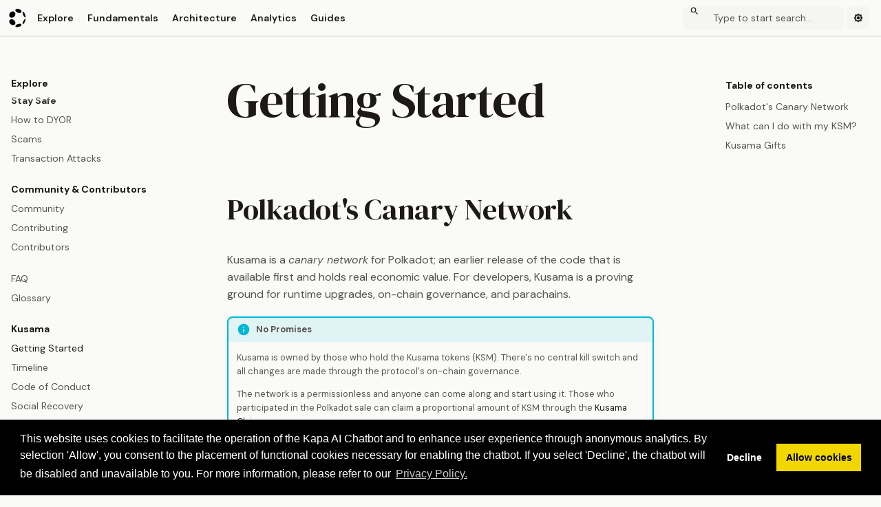

--- FILE ---
content_type: text/html; charset=UTF-8
request_url: https://wiki.polkadot.com/kusama/kusama-getting-started/
body_size: 11505
content:

<!doctype html>
<html lang="en" class="no-js">
  <head>
    
  
      <meta charset="utf-8">
      <meta name="viewport" content="width=device-width,initial-scale=1">
      
        <meta name="description" content="Learn how to interact with Kusama, Polkadot's canary network, and explore its features like staking, governance, and account recovery.">
      
      
        <meta name="author" content="Web3 Foundation Technologies">
      
      
        <link rel="canonical" href="https://wiki.polkadot.com/kusama/kusama-getting-started/">
      
      
        <link rel="prev" href="../../general/glossary/">
      
      
        <link rel="next" href="../kusama-timeline/">
      
      
        
      
      
      <link rel="icon" href="../../assets/logo/polkadot_logo_light.png">
      <meta name="generator" content="mkdocs-1.6.1, mkdocs-material-9.7.1">
    
  <meta name="sa-verify" content="wikipolkadz4v3qypiewyql" />
  <link rel="icon" type="image/png" href="../../assets/logo/polkadot_logo_light.png">

    
      
        <title>Interact with Kusama - Polkadot Wiki</title>
      
    
    
	
      <link rel="stylesheet" href="../../assets/stylesheets/main.484c7ddc.min.css">
      
        
        <link rel="stylesheet" href="../../assets/stylesheets/palette.ab4e12ef.min.css">
      
      
  
  
    
      
      
    
  
  
  <style>:root{--md-admonition-icon--code:url('data:image/svg+xml;charset=utf-8,%3Csvg%20xmlns%3D%22http%3A//www.w3.org/2000/svg%22%20viewBox%3D%220%200%2024%2024%22%3E%3Cpath%20d%3D%22m14.6%2016.6%204.6-4.6-4.6-4.6L16%206l6%206-6%206zm-5.2%200L4.8%2012l4.6-4.6L8%206l-6%206%206%206z%22/%3E%3C/svg%3E');}</style>



    
  <link rel="stylesheet" href="../../assets/stylesheets/polkadot.css">

    
      
    
    
      
        
        
        <link rel="preconnect" href="https://fonts.gstatic.com" crossorigin>
        <link rel="stylesheet" href="https://fonts.googleapis.com/css?family=DM+Sans:300,300i,400,400i,700,700i%7CRoboto+Mono:400,400i,700,700i&display=fallback">
        <style>:root{--md-text-font:"DM Sans";--md-code-font:"Roboto Mono"}</style>
      
    
  <link rel="preconnect" href="https://fonts.googleapis.com">
  <link rel="preconnect" href="https://fonts.gstatic.com" crossorigin>
  <link href="https://fonts.googleapis.com/css2?family=DM+Sans:ital,opsz,wght@0,9..40,100..1000;1,9..40,100..1000&family=DM+Serif+Display:ital@0;1&display=swap" rel="stylesheet">

    
      <link rel="stylesheet" href="https://cdn.jsdelivr.net/npm/cookieconsent@3/build/cookieconsent.min.css">
    
      <link rel="stylesheet" href="../../assets/stylesheets/extra.css">
    
      <link rel="stylesheet" href="../../assets/stylesheets/MessageBox.css">
    
      <link rel="stylesheet" href="../../assets/stylesheets/announcement-bar.css">
    
      <link rel="stylesheet" href="../../assets/stylesheets/terminal.css">
    
      <link rel="stylesheet" href="../../assets/stylesheets/timeline-neoteroi.css">
    
    <script>__md_scope=new URL("../..",location),__md_hash=e=>[...e].reduce(((e,_)=>(e<<5)-e+_.charCodeAt(0)),0),__md_get=(e,_=localStorage,t=__md_scope)=>JSON.parse(_.getItem(t.pathname+"."+e)),__md_set=(e,_,t=localStorage,a=__md_scope)=>{try{t.setItem(a.pathname+"."+e,JSON.stringify(_))}catch(e){}}</script>
    
      

    
    
  
<meta property="og:type" content="website" />
<meta property="og:title" content="Interact with Kusama - Polkadot Wiki" />
<meta property="og:description" content="Learn how to interact with Kusama, Polkadot's canary network, and explore its features like staking, governance, and account recovery." />
<meta property="og:image" content="https://wiki.polkadot.com/assets/images/social/kusama/kusama-getting-started.png" />
<meta property="og:image:type" content="image/png" />
<meta property="og:image:width" content="1200" />
<meta property="og:image:height" content="630" />
<meta property="og:url" content="https://wiki.polkadot.com/kusama/kusama-getting-started/" />
<meta property="twitter:card" content="summary_large_image" />
<meta property="twitter:title" content="Interact with Kusama - Polkadot Wiki" />
<meta property="twitter:description" content="Learn how to interact with Kusama, Polkadot's canary network, and explore its features like staking, governance, and account recovery." />
<meta property="twitter:image" content="https://wiki.polkadot.com/assets/images/social/kusama/kusama-getting-started.png" />
</head>
  
  
    
    
      
    
    
    
    
    <body dir="ltr" data-md-color-scheme="custom-light" data-md-color-primary="indigo" data-md-color-accent="indigo">
  
    
    <input class="md-toggle" data-md-toggle="drawer" type="checkbox" id="__drawer" autocomplete="off">
    <input class="md-toggle" data-md-toggle="search" type="checkbox" id="__search" autocomplete="off">
    <label class="md-overlay" for="__drawer"></label>
    <div data-md-component="skip">
      
        
        <a href="#polkadots-canary-network" class="md-skip">
          Skip to content
        </a>
      
    </div>
    <div data-md-component="announce">
      
    </div>
    
    
      

  

<header class="md-header md-header--shadow md-header--lifted" data-md-component="header">
  <nav class="md-header__inner md-grid" aria-label="Header">
    <a href="../.." title="Polkadot Wiki" class="md-header__button md-logo" aria-label="Polkadot Wiki" data-md-component="logo">
      
  <img src="../../assets/logo/logo.png" alt="logo">

    </a>
    <label class="md-header__button md-icon" for="__drawer">
      
      <svg xmlns="http://www.w3.org/2000/svg" viewBox="0 0 24 24"><path d="M3 6h18v2H3zm0 5h18v2H3zm0 5h18v2H3z"/></svg>
    </label>
    
      
        
<nav class="md-tabs" aria-label="Tabs" data-md-component="tabs">
  <div class="md-grid">
    <ul class="md-tabs__list">
      
        
          
  
  
    
  
  
    
    
      
        
      
        
      
        
      
        
      
        
      
        
      
        
      
        
      
        
      
        
      
        
      
    
    
    
      <li class="md-tabs__item md-tabs__item--active">
        
        <a href="../../general/getting-started/" class="md-tabs__link">
          Explore
        </a>
      </li>
    
  

        
      
        
          
  
  
  
    
    
      
        
      
        
      
        
      
        
      
        
      
        
      
        
      
        
      
        
      
        
      
        
      
        
      
        
      
    
    
    
      <li class="md-tabs__item">
        
        <a href="../../general/fundamentals/" class="md-tabs__link">
          Fundamentals
        </a>
      </li>
    
  

        
      
        
          
  
  
  
    
    
      
        
      
        
      
        
      
        
      
        
      
        
      
        
      
        
      
        
      
    
    
    
      <li class="md-tabs__item">
        
        <a href="../../learn/learn-architecture/" class="md-tabs__link">
          Architecture
        </a>
      </li>
    
  

        
      
        
          
  
  
  
    
    
      
        
      
    
    
    
      <li class="md-tabs__item">
        
        <a href="../../general/dashboards/parity-data-dashboards/" class="md-tabs__link">
          Analytics
        </a>
      </li>
    
  

        
      
        
          
  
  
  
    
    
      
        
      
        
      
        
      
    
    
    
      <li class="md-tabs__item">
        
        <a href="../../general/polkadotjs/" class="md-tabs__link">
          Guides
        </a>
      </li>
    
  

        
      
    </ul>
  </div>
</nav>
      
    
    
    
      
      
        <label class="md-header__button md-icon" for="__search">
          
          <svg xmlns="http://www.w3.org/2000/svg" viewBox="0 0 24 24"><path d="M9.5 3A6.5 6.5 0 0 1 16 9.5c0 1.61-.59 3.09-1.56 4.23l.27.27h.79l5 5-1.5 1.5-5-5v-.79l-.27-.27A6.52 6.52 0 0 1 9.5 16 6.5 6.5 0 0 1 3 9.5 6.5 6.5 0 0 1 9.5 3m0 2C7 5 5 7 5 9.5S7 14 9.5 14 14 12 14 9.5 12 5 9.5 5"/></svg>
        </label>
        <div class="md-search" data-md-component="search" role="dialog">
  <label class="md-search__overlay" for="__search"></label>
  <div class="md-search__inner" role="search">
    <form class="md-search__form" name="search">
      <input
        type="text"
        class="md-search__input"
        name="query"
        aria-label="Search"
        placeholder="Type to start searching"
        autocapitalize="off"
        autocorrect="off"
        autocomplete="off"
        spellcheck="false"
        data-md-component="search-query"
        required
      />
      <label class="md-search__icon md-icon" for="__search">
         <svg xmlns="http://www.w3.org/2000/svg" viewBox="0 0 24 24"><path d="M9.5 3A6.5 6.5 0 0 1 16 9.5c0 1.61-.59 3.09-1.56 4.23l.27.27h.79l5 5-1.5 1.5-5-5v-.79l-.27-.27A6.52 6.52 0 0 1 9.5 16 6.5 6.5 0 0 1 3 9.5 6.5 6.5 0 0 1 9.5 3m0 2C7 5 5 7 5 9.5S7 14 9.5 14 14 12 14 9.5 12 5 9.5 5"/></svg>  <svg xmlns="http://www.w3.org/2000/svg" viewBox="0 0 24 24"><path d="M20 11v2H8l5.5 5.5-1.42 1.42L4.16 12l7.92-7.92L13.5 5.5 8 11z"/></svg>
      </label>
      <nav class="md-search__options" aria-label="Search">
        
        <button
          type="reset"
          class="md-search__icon md-icon"
          title="Clear"
          aria-label="Clear"
          tabindex="-1"
        >
           <svg xmlns="http://www.w3.org/2000/svg" viewBox="0 0 24 24"><path d="M19 6.41 17.59 5 12 10.59 6.41 5 5 6.41 10.59 12 5 17.59 6.41 19 12 13.41 17.59 19 19 17.59 13.41 12z"/></svg>
        </button>
      </nav>
      
    </form>
    <div class="md-search__output">
      <div class="md-search__scrollwrap" tabindex="0" data-md-scrollfix>
        <div class="md-search-result" data-md-component="search-result">
          <div class="md-search-result__meta">
            Initializing search
          </div>
          <ol class="md-search-result__list" role="presentation"></ol>
        </div>
      </div>
    </div>
  </div>
</div>
      
    
    
      
        <form class="md-header__option" data-md-component="palette">
  
    
    
    
    <input class="md-option" data-md-color-media="(prefers-color-scheme: light)" data-md-color-scheme="custom-light" data-md-color-primary="indigo" data-md-color-accent="indigo"  aria-label="Switch to dark mode"  type="radio" name="__palette" id="__palette_1">
    
      <label class="md-header__button md-icon" title="Switch to dark mode" for="__palette_2" hidden>
        <svg xmlns="http://www.w3.org/2000/svg" viewBox="0 0 24 24"><path d="M12 8a4 4 0 0 0-4 4 4 4 0 0 0 4 4 4 4 0 0 0 4-4 4 4 0 0 0-4-4m0 10a6 6 0 0 1-6-6 6 6 0 0 1 6-6 6 6 0 0 1 6 6 6 6 0 0 1-6 6m8-9.31V4h-4.69L12 .69 8.69 4H4v4.69L.69 12 4 15.31V20h4.69L12 23.31 15.31 20H20v-4.69L23.31 12z"/></svg>
      </label>
    
  
    
    
    
    <input class="md-option" data-md-color-media="(prefers-color-scheme: dark)" data-md-color-scheme="custom-dark" data-md-color-primary="indigo" data-md-color-accent="indigo"  aria-label="Switch to light mode"  type="radio" name="__palette" id="__palette_2">
    
      <label class="md-header__button md-icon" title="Switch to light mode" for="__palette_1" hidden>
        <svg xmlns="http://www.w3.org/2000/svg" viewBox="0 0 24 24"><path d="M12 18c-.89 0-1.74-.2-2.5-.55C11.56 16.5 13 14.42 13 12s-1.44-4.5-3.5-5.45C10.26 6.2 11.11 6 12 6a6 6 0 0 1 6 6 6 6 0 0 1-6 6m8-9.31V4h-4.69L12 .69 8.69 4H4v4.69L.69 12 4 15.31V20h4.69L12 23.31 15.31 20H20v-4.69L23.31 12z"/></svg>
      </label>
    
  
</form>
      
    
    
      <script>var palette=__md_get("__palette");if(palette&&palette.color){if("(prefers-color-scheme)"===palette.color.media){var media=matchMedia("(prefers-color-scheme: light)"),input=document.querySelector(media.matches?"[data-md-color-media='(prefers-color-scheme: light)']":"[data-md-color-media='(prefers-color-scheme: dark)']");palette.color.media=input.getAttribute("data-md-color-media"),palette.color.scheme=input.getAttribute("data-md-color-scheme"),palette.color.primary=input.getAttribute("data-md-color-primary"),palette.color.accent=input.getAttribute("data-md-color-accent")}for(var[key,value]of Object.entries(palette.color))document.body.setAttribute("data-md-color-"+key,value)}</script>
    
    
  </nav>
</header>
    
    <div class="md-container" data-md-component="container">
      
      
        
      
      <main class="md-main" data-md-component="main">
        <div class="md-main__inner md-grid">
          
    
    <div
      class="md-sidebar md-sidebar--primary"
      data-md-component="sidebar"
      data-md-type="navigation"
      
    >
      <div class="md-sidebar__scrollwrap">
        <div class="md-sidebar__inner">
          


  


<nav class="md-nav md-nav--primary md-nav--lifted" aria-label="Navigation" data-md-level="0">
  <label class="md-nav__title" for="__drawer">
    <a href="../.." title="Polkadot Wiki" class="md-nav__button md-logo" aria-label="Polkadot Wiki" data-md-component="logo">
      
  <img src="../../assets/logo/logo.png" alt="logo">

    </a>
    Polkadot Wiki
  </label>
  
  <ul class="md-nav__list" data-md-scrollfix>
    
      
      
  
  
    
  
  
  
    
    
      
        
      
        
      
        
      
        
      
        
      
        
      
        
      
        
      
        
      
        
      
        
      
    
    
    
      
        
        
      
      
        
      
    
    
    <li class="md-nav__item md-nav__item--active md-nav__item--section md-nav__item--nested">
      
        
        
        <input class="md-nav__toggle md-toggle " type="checkbox" id="__nav_1" checked>
        
          
          <label class="md-nav__link" for="__nav_1" id="__nav_1_label" tabindex="">
            
  
  
  <span class="md-ellipsis">
    
  
    
  
    Explore
  

  

    
  </span>
  
  

            <span class="md-nav__icon md-icon"></span>
          </label>
        
        <nav class="md-nav" data-md-level="1" aria-labelledby="__nav_1_label" aria-expanded="true">
          <label class="md-nav__title" for="__nav_1">
            <span class="md-nav__icon md-icon"></span>
            
  
    
  
    Explore
  

  

          </label>
          <ul class="md-nav__list" data-md-scrollfix>
            
              
                
  
  
  
  
    <li class="md-nav__item">
      <a href="../../general/getting-started/" class="md-nav__link">
        
  
  
  <span class="md-ellipsis">
    
  
    
  
    Explore
  

  

    
  </span>
  
  

      </a>
    </li>
  

              
            
              
                
  
  
  
  
    <li class="md-nav__item">
      <a href="../../general/web3-and-polkadot/" class="md-nav__link">
        
  
  
  <span class="md-ellipsis">
    
  
    
  
    Web3 and Polkadot
  

  

    
  </span>
  
  

      </a>
    </li>
  

              
            
              
                
  
  
  
  
    
    
      
        
      
        
      
        
      
    
    
    
      
      
        
          
          
        
      
    
    
    <li class="md-nav__item md-nav__item--section md-nav__item--nested">
      
        
        
        <input class="md-nav__toggle md-toggle " type="checkbox" id="__nav_1_3" >
        
          
          <label class="md-nav__link" for="__nav_1_3" id="__nav_1_3_label" tabindex="">
            
  
  
  <span class="md-ellipsis">
    
  
    
  
    Polkadot Vision
  

  

    
  </span>
  
  

            <span class="md-nav__icon md-icon"></span>
          </label>
        
        <nav class="md-nav" data-md-level="2" aria-labelledby="__nav_1_3_label" aria-expanded="false">
          <label class="md-nav__title" for="__nav_1_3">
            <span class="md-nav__icon md-icon"></span>
            
  
    
  
    Polkadot Vision
  

  

          </label>
          <ul class="md-nav__list" data-md-scrollfix>
            
              
                
  
  
  
  
    <li class="md-nav__item">
      <a href="../../general/polkadot-v1/" class="md-nav__link">
        
  
  
  <span class="md-ellipsis">
    
  
    
  
    Polkadot 1.0
  

  

    
  </span>
  
  

      </a>
    </li>
  

              
            
              
                
  
  
  
  
    <li class="md-nav__item">
      <a href="../../general/polkadot-v2/" class="md-nav__link">
        
  
  
  <span class="md-ellipsis">
    
  
    
  
    Polkadot 2.0
  

  

    
  </span>
  
  

      </a>
    </li>
  

              
            
              
                
  
  
  
  
    <li class="md-nav__item">
      <a href="../../general/polkadot-direction/" class="md-nav__link">
        
  
  
  <span class="md-ellipsis">
    
  
    
  
    Polkadot Direction
  

  

    
  </span>
  
  

      </a>
    </li>
  

              
            
          </ul>
        </nav>
      
    </li>
  

              
            
              
                
  
  
  
  
    
    
      
        
      
        
      
    
    
    
      
      
        
          
          
        
      
    
    
    <li class="md-nav__item md-nav__item--section md-nav__item--nested">
      
        
        
        <input class="md-nav__toggle md-toggle " type="checkbox" id="__nav_1_4" >
        
          
          <label class="md-nav__link" for="__nav_1_4" id="__nav_1_4_label" tabindex="">
            
  
  
  <span class="md-ellipsis">
    
  
    
  
    Hardware Wallets
  

  

    
  </span>
  
  

            <span class="md-nav__icon md-icon"></span>
          </label>
        
        <nav class="md-nav" data-md-level="2" aria-labelledby="__nav_1_4_label" aria-expanded="false">
          <label class="md-nav__title" for="__nav_1_4">
            <span class="md-nav__icon md-icon"></span>
            
  
    
  
    Hardware Wallets
  

  

          </label>
          <ul class="md-nav__list" data-md-scrollfix>
            
              
                
  
  
  
  
    <li class="md-nav__item">
      <a href="../../general/ledger/" class="md-nav__link">
        
  
  
  <span class="md-ellipsis">
    
  
    
  
    Ledger
  

  

    
  </span>
  
  

      </a>
    </li>
  

              
            
              
                
  
  
  
  
    <li class="md-nav__item">
      <a href="../../general/polkadot-vault/" class="md-nav__link">
        
  
  
  <span class="md-ellipsis">
    
  
    
  
    Polkadot Vault
  

  

    
  </span>
  
  

      </a>
    </li>
  

              
            
          </ul>
        </nav>
      
    </li>
  

              
            
              
                
  
  
  
  
    
    
      
        
      
        
      
        
      
        
      
        
      
        
      
        
      
    
    
    
      
      
        
          
          
        
      
    
    
    <li class="md-nav__item md-nav__item--section md-nav__item--nested">
      
        
        
        <input class="md-nav__toggle md-toggle " type="checkbox" id="__nav_1_5" >
        
          
          <label class="md-nav__link" for="__nav_1_5" id="__nav_1_5_label" tabindex="">
            
  
  
  <span class="md-ellipsis">
    
  
    
  
    Apps
  

  

    
  </span>
  
  

            <span class="md-nav__icon md-icon"></span>
          </label>
        
        <nav class="md-nav" data-md-level="2" aria-labelledby="__nav_1_5_label" aria-expanded="false">
          <label class="md-nav__title" for="__nav_1_5">
            <span class="md-nav__icon md-icon"></span>
            
  
    
  
    Apps
  

  

          </label>
          <ul class="md-nav__list" data-md-scrollfix>
            
              
                
  
  
  
  
    <li class="md-nav__item">
      <a href="https://polkadot.com/ecosystem" class="md-nav__link">
        
  
  
  <span class="md-ellipsis">
    
  
    
  
    Polkadot Ecosystem Apps
  

  

    
  </span>
  
  

      </a>
    </li>
  

              
            
              
                
  
  
  
  
    <li class="md-nav__item">
      <a href="../../general/staking-apps/" class="md-nav__link">
        
  
  
  <span class="md-ellipsis">
    
  
    
  
    Staking Apps
  

  

    
  </span>
  
  

      </a>
    </li>
  

              
            
              
                
  
  
  
  
    <li class="md-nav__item">
      <a href="../../general/dashboards/staking-dashboard/" class="md-nav__link">
        
  
  
  <span class="md-ellipsis">
    
  
    
  
    Staking Dashboard
  

  

    
  </span>
  
  

      </a>
    </li>
  

              
            
              
                
  
  
  
  
    <li class="md-nav__item">
      <a href="../../general/governance-apps/" class="md-nav__link">
        
  
  
  <span class="md-ellipsis">
    
  
    
  
    Governance Apps
  

  

    
  </span>
  
  

      </a>
    </li>
  

              
            
              
                
  
  
  
  
    <li class="md-nav__item">
      <a href="../../general/multisig-apps/" class="md-nav__link">
        
  
  
  <span class="md-ellipsis">
    
  
    
  
    Multisig Apps
  

  

    
  </span>
  
  

      </a>
    </li>
  

              
            
              
                
  
  
  
  
    <li class="md-nav__item">
      <a href="../../general/maintain-errors/" class="md-nav__link">
        
  
  
  <span class="md-ellipsis">
    
  
    
  
    Common Errors
  

  

    
  </span>
  
  

      </a>
    </li>
  

              
            
              
                
  
  
  
  
    <li class="md-nav__item">
      <a href="../../general/build-open-source/" class="md-nav__link">
        
  
  
  <span class="md-ellipsis">
    
  
    
  
    Open Source
  

  

    
  </span>
  
  

      </a>
    </li>
  

              
            
          </ul>
        </nav>
      
    </li>
  

              
            
              
                
  
  
  
  
    
    
      
        
      
        
      
        
      
        
      
    
    
    
      
      
        
          
          
        
      
    
    
    <li class="md-nav__item md-nav__item--section md-nav__item--nested">
      
        
        
        <input class="md-nav__toggle md-toggle " type="checkbox" id="__nav_1_6" >
        
          
          <label class="md-nav__link" for="__nav_1_6" id="__nav_1_6_label" tabindex="">
            
  
  
  <span class="md-ellipsis">
    
  
    
  
    Funding
  

  

    
  </span>
  
  

            <span class="md-nav__icon md-icon"></span>
          </label>
        
        <nav class="md-nav" data-md-level="2" aria-labelledby="__nav_1_6_label" aria-expanded="false">
          <label class="md-nav__title" for="__nav_1_6">
            <span class="md-nav__icon md-icon"></span>
            
  
    
  
    Funding
  

  

          </label>
          <ul class="md-nav__list" data-md-scrollfix>
            
              
                
  
  
  
  
    <li class="md-nav__item">
      <a href="../../general/funding/" class="md-nav__link">
        
  
  
  <span class="md-ellipsis">
    
  
    
  
    Funding Opportunities
  

  

    
  </span>
  
  

      </a>
    </li>
  

              
            
              
                
  
  
  
  
    <li class="md-nav__item">
      <a href="../../learn/learn-polkadot-opengov-treasury/" class="md-nav__link">
        
  
  
  <span class="md-ellipsis">
    
  
    
  
    Polkadot OpenGov Treasury
  

  

    
  </span>
  
  

      </a>
    </li>
  

              
            
              
                
  
  
  
  
    <li class="md-nav__item">
      <a href="../../general/pcf/" class="md-nav__link">
        
  
  
  <span class="md-ellipsis">
    
  
    
  
    Polkadot Community Foundation
  

  

    
  </span>
  
  

      </a>
    </li>
  

              
            
              
                
  
  
  
  
    <li class="md-nav__item">
      <a href="../../general/ecosystem-funds/" class="md-nav__link">
        
  
  
  <span class="md-ellipsis">
    
  
    
  
    Ecosystem Funds
  

  

    
  </span>
  
  

      </a>
    </li>
  

              
            
          </ul>
        </nav>
      
    </li>
  

              
            
              
                
  
  
  
  
    
    
      
        
      
        
      
        
      
    
    
    
      
      
        
          
          
        
      
    
    
    <li class="md-nav__item md-nav__item--section md-nav__item--nested">
      
        
        
        <input class="md-nav__toggle md-toggle " type="checkbox" id="__nav_1_7" >
        
          
          <label class="md-nav__link" for="__nav_1_7" id="__nav_1_7_label" tabindex="">
            
  
  
  <span class="md-ellipsis">
    
  
    
  
    Stay Safe
  

  

    
  </span>
  
  

            <span class="md-nav__icon md-icon"></span>
          </label>
        
        <nav class="md-nav" data-md-level="2" aria-labelledby="__nav_1_7_label" aria-expanded="false">
          <label class="md-nav__title" for="__nav_1_7">
            <span class="md-nav__icon md-icon"></span>
            
  
    
  
    Stay Safe
  

  

          </label>
          <ul class="md-nav__list" data-md-scrollfix>
            
              
                
  
  
  
  
    <li class="md-nav__item">
      <a href="../../general/how-to-dyor/" class="md-nav__link">
        
  
  
  <span class="md-ellipsis">
    
  
    
  
    How to DYOR
  

  

    
  </span>
  
  

      </a>
    </li>
  

              
            
              
                
  
  
  
  
    <li class="md-nav__item">
      <a href="../../general/scams/" class="md-nav__link">
        
  
  
  <span class="md-ellipsis">
    
  
    
  
    Scams
  

  

    
  </span>
  
  

      </a>
    </li>
  

              
            
              
                
  
  
  
  
    <li class="md-nav__item">
      <a href="../../general/transaction-attacks/" class="md-nav__link">
        
  
  
  <span class="md-ellipsis">
    
  
    
  
    Transaction Attacks
  

  

    
  </span>
  
  

      </a>
    </li>
  

              
            
          </ul>
        </nav>
      
    </li>
  

              
            
              
                
  
  
  
  
    
    
      
        
      
        
      
        
      
    
    
    
      
      
        
          
          
        
      
    
    
    <li class="md-nav__item md-nav__item--section md-nav__item--nested">
      
        
        
        <input class="md-nav__toggle md-toggle " type="checkbox" id="__nav_1_8" >
        
          
          <label class="md-nav__link" for="__nav_1_8" id="__nav_1_8_label" tabindex="">
            
  
  
  <span class="md-ellipsis">
    
  
    
  
    Community & Contributors
  

  

    
  </span>
  
  

            <span class="md-nav__icon md-icon"></span>
          </label>
        
        <nav class="md-nav" data-md-level="2" aria-labelledby="__nav_1_8_label" aria-expanded="false">
          <label class="md-nav__title" for="__nav_1_8">
            <span class="md-nav__icon md-icon"></span>
            
  
    
  
    Community & Contributors
  

  

          </label>
          <ul class="md-nav__list" data-md-scrollfix>
            
              
                
  
  
  
  
    <li class="md-nav__item">
      <a href="../../general/community/" class="md-nav__link">
        
  
  
  <span class="md-ellipsis">
    
  
    
  
    Community
  

  

    
  </span>
  
  

      </a>
    </li>
  

              
            
              
                
  
  
  
  
    <li class="md-nav__item">
      <a href="../../general/contributing/" class="md-nav__link">
        
  
  
  <span class="md-ellipsis">
    
  
    
  
    Contributing
  

  

    
  </span>
  
  

      </a>
    </li>
  

              
            
              
                
  
  
  
  
    <li class="md-nav__item">
      <a href="../../general/contributors/" class="md-nav__link">
        
  
  
  <span class="md-ellipsis">
    
  
    
  
    Contributors
  

  

    
  </span>
  
  

      </a>
    </li>
  

              
            
          </ul>
        </nav>
      
    </li>
  

              
            
              
                
  
  
  
  
    <li class="md-nav__item">
      <a href="../../general/faq/" class="md-nav__link">
        
  
  
  <span class="md-ellipsis">
    
  
    
  
    FAQ
  

  

    
  </span>
  
  

      </a>
    </li>
  

              
            
              
                
  
  
  
  
    <li class="md-nav__item">
      <a href="../../general/glossary/" class="md-nav__link">
        
  
  
  <span class="md-ellipsis">
    
  
    
  
    Glossary
  

  

    
  </span>
  
  

      </a>
    </li>
  

              
            
              
                
  
  
    
  
  
  
    
    
      
        
      
        
      
        
      
        
      
        
      
        
      
        
      
    
    
    
      
      
        
          
          
        
      
    
    
    <li class="md-nav__item md-nav__item--active md-nav__item--section md-nav__item--nested">
      
        
        
        <input class="md-nav__toggle md-toggle " type="checkbox" id="__nav_1_11" checked>
        
          
          <label class="md-nav__link" for="__nav_1_11" id="__nav_1_11_label" tabindex="">
            
  
  
  <span class="md-ellipsis">
    
  
    
  
    Kusama
  

  

    
  </span>
  
  

            <span class="md-nav__icon md-icon"></span>
          </label>
        
        <nav class="md-nav" data-md-level="2" aria-labelledby="__nav_1_11_label" aria-expanded="true">
          <label class="md-nav__title" for="__nav_1_11">
            <span class="md-nav__icon md-icon"></span>
            
  
    
  
    Kusama
  

  

          </label>
          <ul class="md-nav__list" data-md-scrollfix>
            
              
                
  
  
    
  
  
  
    <li class="md-nav__item md-nav__item--active">
      
      <input class="md-nav__toggle md-toggle" type="checkbox" id="__toc">
      
      
      
        <label class="md-nav__link md-nav__link--active" for="__toc">
          
  
  
  <span class="md-ellipsis">
    
  
    
  
    Getting Started
  

  

    
  </span>
  
  

          <span class="md-nav__icon md-icon"></span>
        </label>
      
      <a href="./" class="md-nav__link md-nav__link--active">
        
  
  
  <span class="md-ellipsis">
    
  
    
  
    Getting Started
  

  

    
  </span>
  
  

      </a>
      
        

<nav class="md-nav md-nav--secondary" aria-label="Table of contents">
  
  
  
  
    <label class="md-nav__title" for="__toc">
      <span class="md-nav__icon md-icon"></span>
      Table of contents
    </label>
    <ul class="md-nav__list" data-md-component="toc" data-md-scrollfix>
      
        <li class="md-nav__item">
  <a href="#polkadots-canary-network" class="md-nav__link">
    <span class="md-ellipsis">
      
        Polkadot's Canary Network
      
    </span>
  </a>
  
</li>
      
        <li class="md-nav__item">
  <a href="#what-can-i-do-with-my-ksm" class="md-nav__link">
    <span class="md-ellipsis">
      
        What can I do with my KSM?
      
    </span>
  </a>
  
</li>
      
        <li class="md-nav__item">
  <a href="#kusama-gifts" class="md-nav__link">
    <span class="md-ellipsis">
      
        Kusama Gifts
      
    </span>
  </a>
  
</li>
      
    </ul>
  
</nav>
      
    </li>
  

              
            
              
                
  
  
  
  
    <li class="md-nav__item">
      <a href="../kusama-timeline/" class="md-nav__link">
        
  
  
  <span class="md-ellipsis">
    
  
    
  
    Timeline
  

  

    
  </span>
  
  

      </a>
    </li>
  

              
            
              
                
  
  
  
  
    <li class="md-nav__item">
      <a href="../kusama-coc/" class="md-nav__link">
        
  
  
  <span class="md-ellipsis">
    
  
    
  
    Code of Conduct
  

  

    
  </span>
  
  

      </a>
    </li>
  

              
            
              
                
  
  
  
  
    <li class="md-nav__item">
      <a href="../kusama-social-recovery/" class="md-nav__link">
        
  
  
  <span class="md-ellipsis">
    
  
    
  
    Social Recovery
  

  

    
  </span>
  
  

      </a>
    </li>
  

              
            
              
                
  
  
  
  
    <li class="md-nav__item">
      <a href="../kusama-adverserial-cheatsheet/" class="md-nav__link">
        
  
  
  <span class="md-ellipsis">
    
  
    
  
    Adversarial Cheatsheet
  

  

    
  </span>
  
  

      </a>
    </li>
  

              
            
              
                
  
  
  
  
    <li class="md-nav__item">
      <a href="../kusama-inflation/" class="md-nav__link">
        
  
  
  <span class="md-ellipsis">
    
  
    
  
    Kusama Inflation
  

  

    
  </span>
  
  

      </a>
    </li>
  

              
            
              
                
  
  
  
  
    <li class="md-nav__item">
      <a href="https://ksmsociety.io/" class="md-nav__link">
        
  
  
  <span class="md-ellipsis">
    
  
    
  
    Kusama Society
  

  

    
  </span>
  
  

      </a>
    </li>
  

              
            
          </ul>
        </nav>
      
    </li>
  

              
            
          </ul>
        </nav>
      
    </li>
  

    
      
      
  
  
  
  
    
    
      
        
      
        
      
        
      
        
      
        
      
        
      
        
      
        
      
        
      
        
      
        
      
        
      
        
      
    
    
    
      
      
        
      
    
    
    <li class="md-nav__item md-nav__item--nested">
      
        
        
        <input class="md-nav__toggle md-toggle " type="checkbox" id="__nav_2" >
        
          
          <label class="md-nav__link" for="__nav_2" id="__nav_2_label" tabindex="0">
            
  
  
  <span class="md-ellipsis">
    
  
    
  
    Fundamentals
  

  

    
  </span>
  
  

            <span class="md-nav__icon md-icon"></span>
          </label>
        
        <nav class="md-nav" data-md-level="1" aria-labelledby="__nav_2_label" aria-expanded="false">
          <label class="md-nav__title" for="__nav_2">
            <span class="md-nav__icon md-icon"></span>
            
  
    
  
    Fundamentals
  

  

          </label>
          <ul class="md-nav__list" data-md-scrollfix>
            
              
                
  
  
  
  
    <li class="md-nav__item">
      <a href="../../general/fundamentals/" class="md-nav__link">
        
  
  
  <span class="md-ellipsis">
    
  
    
  
    Fundamentals
  

  

    
  </span>
  
  

      </a>
    </li>
  

              
            
              
                
  
  
  
  
    <li class="md-nav__item">
      <a href="../../learn/learn-DOT/" class="md-nav__link">
        
  
  
  <span class="md-ellipsis">
    
  
    
  
    DOT Token
  

  

    
  </span>
  
  

      </a>
    </li>
  

              
            
              
                
  
  
  
  
    
    
      
        
      
        
      
        
      
        
      
        
      
        
      
        
      
    
    
    
      
      
        
      
    
    
    <li class="md-nav__item md-nav__item--nested">
      
        
        
        <input class="md-nav__toggle md-toggle " type="checkbox" id="__nav_2_3" >
        
          
          <label class="md-nav__link" for="__nav_2_3" id="__nav_2_3_label" tabindex="0">
            
  
  
  <span class="md-ellipsis">
    
  
    
  
    Accounts
  

  

    
  </span>
  
  

            <span class="md-nav__icon md-icon"></span>
          </label>
        
        <nav class="md-nav" data-md-level="2" aria-labelledby="__nav_2_3_label" aria-expanded="false">
          <label class="md-nav__title" for="__nav_2_3">
            <span class="md-nav__icon md-icon"></span>
            
  
    
  
    Accounts
  

  

          </label>
          <ul class="md-nav__list" data-md-scrollfix>
            
              
                
  
  
  
  
    <li class="md-nav__item">
      <a href="../../learn/learn-accounts/" class="md-nav__link">
        
  
  
  <span class="md-ellipsis">
    
  
    
  
    Accounts
  

  

    
  </span>
  
  

      </a>
    </li>
  

              
            
              
                
  
  
  
  
    <li class="md-nav__item">
      <a href="../../learn/learn-account-abstraction/" class="md-nav__link">
        
  
  
  <span class="md-ellipsis">
    
  
    
  
    Account Abstraction
  

  

    
  </span>
  
  

      </a>
    </li>
  

              
            
              
                
  
  
  
  
    <li class="md-nav__item">
      <a href="../../learn/learn-identity/" class="md-nav__link">
        
  
  
  <span class="md-ellipsis">
    
  
    
  
    Identity
  

  

    
  </span>
  
  

      </a>
    </li>
  

              
            
              
                
  
  
  
  
    <li class="md-nav__item">
      <a href="../../learn/learn-account-multisig/" class="md-nav__link">
        
  
  
  <span class="md-ellipsis">
    
  
    
  
    Multi-signature
  

  

    
  </span>
  
  

      </a>
    </li>
  

              
            
              
                
  
  
  
  
    <li class="md-nav__item">
      <a href="../../learn/learn-proxies/" class="md-nav__link">
        
  
  
  <span class="md-ellipsis">
    
  
    
  
    Proxies
  

  

    
  </span>
  
  

      </a>
    </li>
  

              
            
              
                
  
  
  
  
    <li class="md-nav__item">
      <a href="../../learn/learn-proxies-pure/" class="md-nav__link">
        
  
  
  <span class="md-ellipsis">
    
  
    
  
    Pure Proxies
  

  

    
  </span>
  
  

      </a>
    </li>
  

              
            
              
                
  
  
  
  
    <li class="md-nav__item">
      <a href="../../learn/learn-account-advanced/" class="md-nav__link">
        
  
  
  <span class="md-ellipsis">
    
  
    
  
    Accounts (advanced)
  

  

    
  </span>
  
  

      </a>
    </li>
  

              
            
          </ul>
        </nav>
      
    </li>
  

              
            
              
                
  
  
  
  
    
    
      
        
      
        
      
        
      
    
    
    
      
      
        
      
    
    
    <li class="md-nav__item md-nav__item--nested">
      
        
        
        <input class="md-nav__toggle md-toggle " type="checkbox" id="__nav_2_4" >
        
          
          <label class="md-nav__link" for="__nav_2_4" id="__nav_2_4_label" tabindex="0">
            
  
  
  <span class="md-ellipsis">
    
  
    
  
    Balances and Transactions
  

  

    
  </span>
  
  

            <span class="md-nav__icon md-icon"></span>
          </label>
        
        <nav class="md-nav" data-md-level="2" aria-labelledby="__nav_2_4_label" aria-expanded="false">
          <label class="md-nav__title" for="__nav_2_4">
            <span class="md-nav__icon md-icon"></span>
            
  
    
  
    Balances and Transactions
  

  

          </label>
          <ul class="md-nav__list" data-md-scrollfix>
            
              
                
  
  
  
  
    <li class="md-nav__item">
      <a href="../../learn/learn-transactions/" class="md-nav__link">
        
  
  
  <span class="md-ellipsis">
    
  
    
  
    Transactions
  

  

    
  </span>
  
  

      </a>
    </li>
  

              
            
              
                
  
  
  
  
    <li class="md-nav__item">
      <a href="../../learn/learn-teleport/" class="md-nav__link">
        
  
  
  <span class="md-ellipsis">
    
  
    
  
    Teleport
  

  

    
  </span>
  
  

      </a>
    </li>
  

              
            
              
                
  
  
  
  
    <li class="md-nav__item">
      <a href="../../learn/learn-account-balances/" class="md-nav__link">
        
  
  
  <span class="md-ellipsis">
    
  
    
  
    Account Balances
  

  

    
  </span>
  
  

      </a>
    </li>
  

              
            
          </ul>
        </nav>
      
    </li>
  

              
            
              
                
  
  
  
  
    
    
      
        
      
        
      
        
      
    
    
    
      
      
        
      
    
    
    <li class="md-nav__item md-nav__item--nested">
      
        
        
        <input class="md-nav__toggle md-toggle " type="checkbox" id="__nav_2_5" >
        
          
          <label class="md-nav__link" for="__nav_2_5" id="__nav_2_5_label" tabindex="0">
            
  
  
  <span class="md-ellipsis">
    
  
    
  
    Staking
  

  

    
  </span>
  
  

            <span class="md-nav__icon md-icon"></span>
          </label>
        
        <nav class="md-nav" data-md-level="2" aria-labelledby="__nav_2_5_label" aria-expanded="false">
          <label class="md-nav__title" for="__nav_2_5">
            <span class="md-nav__icon md-icon"></span>
            
  
    
  
    Staking
  

  

          </label>
          <ul class="md-nav__list" data-md-scrollfix>
            
              
                
  
  
  
  
    <li class="md-nav__item">
      <a href="../../learn/learn-staking/" class="md-nav__link">
        
  
  
  <span class="md-ellipsis">
    
  
    
  
    Staking on Polkadot
  

  

    
  </span>
  
  

      </a>
    </li>
  

              
            
              
                
  
  
  
  
    <li class="md-nav__item">
      <a href="../../learn/learn-nomination-pools/" class="md-nav__link">
        
  
  
  <span class="md-ellipsis">
    
  
    
  
    Nomination Pools
  

  

    
  </span>
  
  

      </a>
    </li>
  

              
            
              
                
  
  
  
  
    <li class="md-nav__item">
      <a href="../../learn/learn-staking-advanced/" class="md-nav__link">
        
  
  
  <span class="md-ellipsis">
    
  
    
  
    Staking (advanced)
  

  

    
  </span>
  
  

      </a>
    </li>
  

              
            
          </ul>
        </nav>
      
    </li>
  

              
            
              
                
  
  
  
  
    
    
      
        
      
        
      
    
    
    
      
      
        
      
    
    
    <li class="md-nav__item md-nav__item--nested">
      
        
        
        <input class="md-nav__toggle md-toggle " type="checkbox" id="__nav_2_6" >
        
          
          <label class="md-nav__link" for="__nav_2_6" id="__nav_2_6_label" tabindex="0">
            
  
  
  <span class="md-ellipsis">
    
  
    
  
    Polkadot OpenGov
  

  

    
  </span>
  
  

            <span class="md-nav__icon md-icon"></span>
          </label>
        
        <nav class="md-nav" data-md-level="2" aria-labelledby="__nav_2_6_label" aria-expanded="false">
          <label class="md-nav__title" for="__nav_2_6">
            <span class="md-nav__icon md-icon"></span>
            
  
    
  
    Polkadot OpenGov
  

  

          </label>
          <ul class="md-nav__list" data-md-scrollfix>
            
              
                
  
  
  
  
    <li class="md-nav__item">
      <a href="../../learn/learn-polkadot-opengov/" class="md-nav__link">
        
  
  
  <span class="md-ellipsis">
    
  
    
  
    Polkadot OpenGov
  

  

    
  </span>
  
  

      </a>
    </li>
  

              
            
              
                
  
  
  
  
    <li class="md-nav__item">
      <a href="../../learn/learn-polkadot-opengov-origins/" class="md-nav__link">
        
  
  
  <span class="md-ellipsis">
    
  
    
  
    Polkadot OpenGov Origins
  

  

    
  </span>
  
  

      </a>
    </li>
  

              
            
          </ul>
        </nav>
      
    </li>
  

              
            
              
                
  
  
  
  
    
    
      
        
      
        
      
        
      
    
    
    
      
      
        
      
    
    
    <li class="md-nav__item md-nav__item--nested">
      
        
        
        <input class="md-nav__toggle md-toggle " type="checkbox" id="__nav_2_7" >
        
          
          <label class="md-nav__link" for="__nav_2_7" id="__nav_2_7_label" tabindex="0">
            
  
  
  <span class="md-ellipsis">
    
  
    
  
    Asset Hub
  

  

    
  </span>
  
  

            <span class="md-nav__icon md-icon"></span>
          </label>
        
        <nav class="md-nav" data-md-level="2" aria-labelledby="__nav_2_7_label" aria-expanded="false">
          <label class="md-nav__title" for="__nav_2_7">
            <span class="md-nav__icon md-icon"></span>
            
  
    
  
    Asset Hub
  

  

          </label>
          <ul class="md-nav__list" data-md-scrollfix>
            
              
                
  
  
  
  
    <li class="md-nav__item">
      <a href="../../learn/learn-assets/" class="md-nav__link">
        
  
  
  <span class="md-ellipsis">
    
  
    
  
    Asset Hub
  

  

    
  </span>
  
  

      </a>
    </li>
  

              
            
              
                
  
  
  
  
    <li class="md-nav__item">
      <a href="../../learn/learn-asset-conversion-assethub/" class="md-nav__link">
        
  
  
  <span class="md-ellipsis">
    
  
    
  
    Asset Conversion (Asset Hub)
  

  

    
  </span>
  
  

      </a>
    </li>
  

              
            
              
                
  
  
  
  
    <li class="md-nav__item">
      <a href="../../learn/learn-smart-contracts/" class="md-nav__link">
        
  
  
  <span class="md-ellipsis">
    
  
    
  
    Smart Contracts
  

  

    
  </span>
  
  

      </a>
    </li>
  

              
            
          </ul>
        </nav>
      
    </li>
  

              
            
              
                
  
  
  
  
    
    
      
        
      
        
      
        
      
    
    
    
      
      
        
      
    
    
    <li class="md-nav__item md-nav__item--nested">
      
        
        
        <input class="md-nav__toggle md-toggle " type="checkbox" id="__nav_2_8" >
        
          
          <label class="md-nav__link" for="__nav_2_8" id="__nav_2_8_label" tabindex="0">
            
  
  
  <span class="md-ellipsis">
    
  
    
  
    NFTs
  

  

    
  </span>
  
  

            <span class="md-nav__icon md-icon"></span>
          </label>
        
        <nav class="md-nav" data-md-level="2" aria-labelledby="__nav_2_8_label" aria-expanded="false">
          <label class="md-nav__title" for="__nav_2_8">
            <span class="md-nav__icon md-icon"></span>
            
  
    
  
    NFTs
  

  

          </label>
          <ul class="md-nav__list" data-md-scrollfix>
            
              
                
  
  
  
  
    <li class="md-nav__item">
      <a href="../../learn/learn-nft/" class="md-nav__link">
        
  
  
  <span class="md-ellipsis">
    
  
    
  
    NFTs
  

  

    
  </span>
  
  

      </a>
    </li>
  

              
            
              
                
  
  
  
  
    <li class="md-nav__item">
      <a href="../../learn/learn-nft-projects/" class="md-nav__link">
        
  
  
  <span class="md-ellipsis">
    
  
    
  
    NFT Projects
  

  

    
  </span>
  
  

      </a>
    </li>
  

              
            
              
                
  
  
  
  
    <li class="md-nav__item">
      <a href="../../learn/learn-nft-pallets/" class="md-nav__link">
        
  
  
  <span class="md-ellipsis">
    
  
    
  
    NFT Pallets
  

  

    
  </span>
  
  

      </a>
    </li>
  

              
            
          </ul>
        </nav>
      
    </li>
  

              
            
              
                
  
  
  
  
    
    
      
        
      
        
      
        
      
    
    
    
      
      
        
      
    
    
    <li class="md-nav__item md-nav__item--nested">
      
        
        
        <input class="md-nav__toggle md-toggle " type="checkbox" id="__nav_2_9" >
        
          
          <label class="md-nav__link" for="__nav_2_9" id="__nav_2_9_label" tabindex="0">
            
  
  
  <span class="md-ellipsis">
    
  
    
  
    Collectives
  

  

    
  </span>
  
  

            <span class="md-nav__icon md-icon"></span>
          </label>
        
        <nav class="md-nav" data-md-level="2" aria-labelledby="__nav_2_9_label" aria-expanded="false">
          <label class="md-nav__title" for="__nav_2_9">
            <span class="md-nav__icon md-icon"></span>
            
  
    
  
    Collectives
  

  

          </label>
          <ul class="md-nav__list" data-md-scrollfix>
            
              
                
  
  
  
  
    <li class="md-nav__item">
      <a href="../../learn/learn-collectives/" class="md-nav__link">
        
  
  
  <span class="md-ellipsis">
    
  
    
  
    Collectives
  

  

    
  </span>
  
  

      </a>
    </li>
  

              
            
              
                
  
  
  
  
    <li class="md-nav__item">
      <a href="../../learn/learn-polkadot-technical-fellowship/" class="md-nav__link">
        
  
  
  <span class="md-ellipsis">
    
  
    
  
    Polkadot Technical Fellowship
  

  

    
  </span>
  
  

      </a>
    </li>
  

              
            
              
                
  
  
  
  
    <li class="md-nav__item">
      <a href="https://polkadot-fellows.xyz" class="md-nav__link">
        
  
  
  <span class="md-ellipsis">
    
  
    
  
    Fellowship Dashboard
  

  

    
  </span>
  
  

      </a>
    </li>
  

              
            
          </ul>
        </nav>
      
    </li>
  

              
            
              
                
  
  
  
  
    <li class="md-nav__item">
      <a href="../../general/metadata/" class="md-nav__link">
        
  
  
  <span class="md-ellipsis">
    
  
    
  
    Metadata
  

  

    
  </span>
  
  

      </a>
    </li>
  

              
            
              
                
  
  
  
  
    <li class="md-nav__item">
      <a href="../../general/chain-state-values/" class="md-nav__link">
        
  
  
  <span class="md-ellipsis">
    
  
    
  
    Chain State Values
  

  

    
  </span>
  
  

      </a>
    </li>
  

              
            
              
                
  
  
  
  
    <li class="md-nav__item">
      <a href="https://research.web3.foundation/" class="md-nav__link">
        
  
  
  <span class="md-ellipsis">
    
  
    
  
    Web3 Foundation Research
  

  

    
  </span>
  
  

      </a>
    </li>
  

              
            
              
                
  
  
  
  
    <li class="md-nav__item">
      <a href="https://youtube.com/playlist?list=PLOyWqupZ-WGuAuS00rK-pebTMAOxW41W8&feature=shared" class="md-nav__link">
        
  
  
  <span class="md-ellipsis">
    
  
    
  
    Video Tutorials
  

  

    
  </span>
  
  

      </a>
    </li>
  

              
            
          </ul>
        </nav>
      
    </li>
  

    
      
      
  
  
  
  
    
    
      
        
      
        
      
        
      
        
      
        
      
        
      
        
      
        
      
        
      
    
    
    
      
      
        
      
    
    
    <li class="md-nav__item md-nav__item--nested">
      
        
        
        <input class="md-nav__toggle md-toggle " type="checkbox" id="__nav_3" >
        
          
          <label class="md-nav__link" for="__nav_3" id="__nav_3_label" tabindex="0">
            
  
  
  <span class="md-ellipsis">
    
  
    
  
    Architecture
  

  

    
  </span>
  
  

            <span class="md-nav__icon md-icon"></span>
          </label>
        
        <nav class="md-nav" data-md-level="1" aria-labelledby="__nav_3_label" aria-expanded="false">
          <label class="md-nav__title" for="__nav_3">
            <span class="md-nav__icon md-icon"></span>
            
  
    
  
    Architecture
  

  

          </label>
          <ul class="md-nav__list" data-md-scrollfix>
            
              
                
  
  
  
  
    <li class="md-nav__item">
      <a href="../../learn/learn-architecture/" class="md-nav__link">
        
  
  
  <span class="md-ellipsis">
    
  
    
  
    Architecture
  

  

    
  </span>
  
  

      </a>
    </li>
  

              
            
              
                
  
  
  
  
    
    
      
        
      
        
      
        
      
        
      
    
    
    
      
      
        
      
    
    
    <li class="md-nav__item md-nav__item--nested">
      
        
        
        <input class="md-nav__toggle md-toggle " type="checkbox" id="__nav_3_2" >
        
          
          <label class="md-nav__link" for="__nav_3_2" id="__nav_3_2_label" tabindex="0">
            
  
  
  <span class="md-ellipsis">
    
  
    
  
    Network Participants
  

  

    
  </span>
  
  

            <span class="md-nav__icon md-icon"></span>
          </label>
        
        <nav class="md-nav" data-md-level="2" aria-labelledby="__nav_3_2_label" aria-expanded="false">
          <label class="md-nav__title" for="__nav_3_2">
            <span class="md-nav__icon md-icon"></span>
            
  
    
  
    Network Participants
  

  

          </label>
          <ul class="md-nav__list" data-md-scrollfix>
            
              
                
  
  
  
  
    <li class="md-nav__item">
      <a href="../../learn/learn-collator/" class="md-nav__link">
        
  
  
  <span class="md-ellipsis">
    
  
    
  
    Collator
  

  

    
  </span>
  
  

      </a>
    </li>
  

              
            
              
                
  
  
  
  
    <li class="md-nav__item">
      <a href="../../learn/learn-validator/" class="md-nav__link">
        
  
  
  <span class="md-ellipsis">
    
  
    
  
    Validator
  

  

    
  </span>
  
  

      </a>
    </li>
  

              
            
              
                
  
  
  
  
    <li class="md-nav__item">
      <a href="../../learn/learn-nominator/" class="md-nav__link">
        
  
  
  <span class="md-ellipsis">
    
  
    
  
    Nominator
  

  

    
  </span>
  
  

      </a>
    </li>
  

              
            
              
                
  
  
  
  
    <li class="md-nav__item">
      <a href="../../learn/learn-offenses/" class="md-nav__link">
        
  
  
  <span class="md-ellipsis">
    
  
    
  
    Offenses
  

  

    
  </span>
  
  

      </a>
    </li>
  

              
            
          </ul>
        </nav>
      
    </li>
  

              
            
              
                
  
  
  
  
    
    
      
        
      
        
      
        
      
        
      
        
      
        
      
    
    
    
      
      
        
      
    
    
    <li class="md-nav__item md-nav__item--nested">
      
        
        
        <input class="md-nav__toggle md-toggle " type="checkbox" id="__nav_3_3" >
        
          
          <label class="md-nav__link" for="__nav_3_3" id="__nav_3_3_label" tabindex="0">
            
  
  
  <span class="md-ellipsis">
    
  
    
  
    Decentralized Computer
  

  

    
  </span>
  
  

            <span class="md-nav__icon md-icon"></span>
          </label>
        
        <nav class="md-nav" data-md-level="2" aria-labelledby="__nav_3_3_label" aria-expanded="false">
          <label class="md-nav__title" for="__nav_3_3">
            <span class="md-nav__icon md-icon"></span>
            
  
    
  
    Decentralized Computer
  

  

          </label>
          <ul class="md-nav__list" data-md-scrollfix>
            
              
                
  
  
  
  
    <li class="md-nav__item">
      <a href="../../learn/learn-parachains-protocol/" class="md-nav__link">
        
  
  
  <span class="md-ellipsis">
    
  
    
  
    ELVES Protocol
  

  

    
  </span>
  
  

      </a>
    </li>
  

              
            
              
                
  
  
  
  
    <li class="md-nav__item">
      <a href="../../learn/learn-async-backing/" class="md-nav__link">
        
  
  
  <span class="md-ellipsis">
    
  
    
  
    Pipelining
  

  

    
  </span>
  
  

      </a>
    </li>
  

              
            
              
                
  
  
  
  
    <li class="md-nav__item">
      <a href="../../learn/learn-agile-coretime/" class="md-nav__link">
        
  
  
  <span class="md-ellipsis">
    
  
    
  
    Scheduling
  

  

    
  </span>
  
  

      </a>
    </li>
  

              
            
              
                
  
  
  
  
    <li class="md-nav__item">
      <a href="../../learn/learn-guides-coretime-marketplaces/" class="md-nav__link">
        
  
  
  <span class="md-ellipsis">
    
  
    
  
    Coretime Marketplaces
  

  

    
  </span>
  
  

      </a>
    </li>
  

              
            
              
                
  
  
  
  
    <li class="md-nav__item">
      <a href="../../learn/learn-guides-coretime-parachains/" class="md-nav__link">
        
  
  
  <span class="md-ellipsis">
    
  
    
  
    Coretime Parachains
  

  

    
  </span>
  
  

      </a>
    </li>
  

              
            
              
                
  
  
  
  
    <li class="md-nav__item">
      <a href="../../learn/learn-elastic-scaling/" class="md-nav__link">
        
  
  
  <span class="md-ellipsis">
    
  
    
  
    Parallel Computing
  

  

    
  </span>
  
  

      </a>
    </li>
  

              
            
          </ul>
        </nav>
      
    </li>
  

              
            
              
                
  
  
  
  
    
    
      
        
      
        
      
        
      
    
    
    
      
      
        
      
    
    
    <li class="md-nav__item md-nav__item--nested">
      
        
        
        <input class="md-nav__toggle md-toggle " type="checkbox" id="__nav_3_4" >
        
          
          <label class="md-nav__link" for="__nav_3_4" id="__nav_3_4_label" tabindex="0">
            
  
  
  <span class="md-ellipsis">
    
  
    
  
    Rollups (Parachains)
  

  

    
  </span>
  
  

            <span class="md-nav__icon md-icon"></span>
          </label>
        
        <nav class="md-nav" data-md-level="2" aria-labelledby="__nav_3_4_label" aria-expanded="false">
          <label class="md-nav__title" for="__nav_3_4">
            <span class="md-nav__icon md-icon"></span>
            
  
    
  
    Rollups (Parachains)
  

  

          </label>
          <ul class="md-nav__list" data-md-scrollfix>
            
              
                
  
  
  
  
    <li class="md-nav__item">
      <a href="../../learn/learn-parachains/" class="md-nav__link">
        
  
  
  <span class="md-ellipsis">
    
  
    
  
    Parachains
  

  

    
  </span>
  
  

      </a>
    </li>
  

              
            
              
                
  
  
  
  
    <li class="md-nav__item">
      <a href="../../learn/learn-system-chains/" class="md-nav__link">
        
  
  
  <span class="md-ellipsis">
    
  
    
  
    System Chains
  

  

    
  </span>
  
  

      </a>
    </li>
  

              
            
              
                
  
  
  
  
    <li class="md-nav__item">
      <a href="../../learn/learn-parachains-faq/" class="md-nav__link">
        
  
  
  <span class="md-ellipsis">
    
  
    
  
    Parachains FAQ
  

  

    
  </span>
  
  

      </a>
    </li>
  

              
            
          </ul>
        </nav>
      
    </li>
  

              
            
              
                
  
  
  
  
    
    
      
        
      
        
      
        
      
        
      
        
      
        
      
    
    
    
      
      
        
      
    
    
    <li class="md-nav__item md-nav__item--nested">
      
        
        
        <input class="md-nav__toggle md-toggle " type="checkbox" id="__nav_3_5" >
        
          
          <label class="md-nav__link" for="__nav_3_5" id="__nav_3_5_label" tabindex="0">
            
  
  
  <span class="md-ellipsis">
    
  
    
  
    Cross Consensus Messaging (XCM)
  

  

    
  </span>
  
  

            <span class="md-nav__icon md-icon"></span>
          </label>
        
        <nav class="md-nav" data-md-level="2" aria-labelledby="__nav_3_5_label" aria-expanded="false">
          <label class="md-nav__title" for="__nav_3_5">
            <span class="md-nav__icon md-icon"></span>
            
  
    
  
    Cross Consensus Messaging (XCM)
  

  

          </label>
          <ul class="md-nav__list" data-md-scrollfix>
            
              
                
  
  
  
  
    <li class="md-nav__item">
      <a href="../../learn/learn-xcm/" class="md-nav__link">
        
  
  
  <span class="md-ellipsis">
    
  
    
  
    XCM
  

  

    
  </span>
  
  

      </a>
    </li>
  

              
            
              
                
  
  
  
  
    <li class="md-nav__item">
      <a href="../../learn/learn-xcm-pallet/" class="md-nav__link">
        
  
  
  <span class="md-ellipsis">
    
  
    
  
    XCM Pallet
  

  

    
  </span>
  
  

      </a>
    </li>
  

              
            
              
                
  
  
  
  
    <li class="md-nav__item">
      <a href="../../learn/learn-xcm-transport/" class="md-nav__link">
        
  
  
  <span class="md-ellipsis">
    
  
    
  
    XCM Transport
  

  

    
  </span>
  
  

      </a>
    </li>
  

              
            
              
                
  
  
  
  
    <li class="md-nav__item">
      <a href="../../learn/learn-xcvm/" class="md-nav__link">
        
  
  
  <span class="md-ellipsis">
    
  
    
  
    XCM Virtual Machine (XCVM)
  

  

    
  </span>
  
  

      </a>
    </li>
  

              
            
              
                
  
  
  
  
    <li class="md-nav__item">
      <a href="../../learn/learn-xcm-instructions/" class="md-nav__link">
        
  
  
  <span class="md-ellipsis">
    
  
    
  
    XCM Instructions
  

  

    
  </span>
  
  

      </a>
    </li>
  

              
            
              
                
  
  
  
  
    <li class="md-nav__item">
      <a href="../../learn/learn-xcm-usecases/" class="md-nav__link">
        
  
  
  <span class="md-ellipsis">
    
  
    
  
    XCM Use Cases
  

  

    
  </span>
  
  

      </a>
    </li>
  

              
            
          </ul>
        </nav>
      
    </li>
  

              
            
              
                
  
  
  
  
    
    
      
        
      
        
      
        
      
        
      
    
    
    
      
      
        
      
    
    
    <li class="md-nav__item md-nav__item--nested">
      
        
        
        <input class="md-nav__toggle md-toggle " type="checkbox" id="__nav_3_6" >
        
          
          <label class="md-nav__link" for="__nav_3_6" id="__nav_3_6_label" tabindex="0">
            
  
  
  <span class="md-ellipsis">
    
  
    
  
    Bridges
  

  

    
  </span>
  
  

            <span class="md-nav__icon md-icon"></span>
          </label>
        
        <nav class="md-nav" data-md-level="2" aria-labelledby="__nav_3_6_label" aria-expanded="false">
          <label class="md-nav__title" for="__nav_3_6">
            <span class="md-nav__icon md-icon"></span>
            
  
    
  
    Bridges
  

  

          </label>
          <ul class="md-nav__list" data-md-scrollfix>
            
              
                
  
  
  
  
    <li class="md-nav__item">
      <a href="../../learn/learn-bridges/" class="md-nav__link">
        
  
  
  <span class="md-ellipsis">
    
  
    
  
    Bridges
  

  

    
  </span>
  
  

      </a>
    </li>
  

              
            
              
                
  
  
  
  
    <li class="md-nav__item">
      <a href="../../learn/learn-snowbridge/" class="md-nav__link">
        
  
  
  <span class="md-ellipsis">
    
  
    
  
    Snowbridge
  

  

    
  </span>
  
  

      </a>
    </li>
  

              
            
              
                
  
  
  
  
    <li class="md-nav__item">
      <a href="../../learn/learn-hyperbridge/" class="md-nav__link">
        
  
  
  <span class="md-ellipsis">
    
  
    
  
    Hyperbridge
  

  

    
  </span>
  
  

      </a>
    </li>
  

              
            
              
                
  
  
  
  
    <li class="md-nav__item">
      <a href="../../learn/learn-DOT-KSM-bridge/" class="md-nav__link">
        
  
  
  <span class="md-ellipsis">
    
  
    
  
    DOT-KSM Bridge
  

  

    
  </span>
  
  

      </a>
    </li>
  

              
            
          </ul>
        </nav>
      
    </li>
  

              
            
              
                
  
  
  
  
    
    
      
        
      
        
      
        
      
        
      
        
      
        
      
    
    
    
      
      
        
      
    
    
    <li class="md-nav__item md-nav__item--nested">
      
        
        
        <input class="md-nav__toggle md-toggle " type="checkbox" id="__nav_3_7" >
        
          
          <label class="md-nav__link" for="__nav_3_7" id="__nav_3_7_label" tabindex="0">
            
  
  
  <span class="md-ellipsis">
    
  
    
  
    Implementation
  

  

    
  </span>
  
  

            <span class="md-nav__icon md-icon"></span>
          </label>
        
        <nav class="md-nav" data-md-level="2" aria-labelledby="__nav_3_7_label" aria-expanded="false">
          <label class="md-nav__title" for="__nav_3_7">
            <span class="md-nav__icon md-icon"></span>
            
  
    
  
    Implementation
  

  

          </label>
          <ul class="md-nav__list" data-md-scrollfix>
            
              
                
  
  
  
  
    <li class="md-nav__item">
      <a href="../../learn/learn-polkadot-host/" class="md-nav__link">
        
  
  
  <span class="md-ellipsis">
    
  
    
  
    Polkadot Host
  

  

    
  </span>
  
  

      </a>
    </li>
  

              
            
              
                
  
  
  
  
    <li class="md-nav__item">
      <a href="../../learn/learn-implementations/" class="md-nav__link">
        
  
  
  <span class="md-ellipsis">
    
  
    
  
    Host Implementations
  

  

    
  </span>
  
  

      </a>
    </li>
  

              
            
              
                
  
  
  
  
    <li class="md-nav__item">
      <a href="../../learn/learn-runtime-upgrades/" class="md-nav__link">
        
  
  
  <span class="md-ellipsis">
    
  
    
  
    Runtime Upgrades
  

  

    
  </span>
  
  

      </a>
    </li>
  

              
            
              
                
  
  
  
  
    <li class="md-nav__item">
      <a href="../../learn/learn-consensus/" class="md-nav__link">
        
  
  
  <span class="md-ellipsis">
    
  
    
  
    Consensus
  

  

    
  </span>
  
  

      </a>
    </li>
  

              
            
              
                
  
  
  
  
    <li class="md-nav__item">
      <a href="../../learn/learn-cryptography/" class="md-nav__link">
        
  
  
  <span class="md-ellipsis">
    
  
    
  
    Cryptography
  

  

    
  </span>
  
  

      </a>
    </li>
  

              
            
              
                
  
  
  
  
    <li class="md-nav__item">
      <a href="../../learn/learn-phragmen/" class="md-nav__link">
        
  
  
  <span class="md-ellipsis">
    
  
    
  
    Phragmen
  

  

    
  </span>
  
  

      </a>
    </li>
  

              
            
          </ul>
        </nav>
      
    </li>
  

              
            
              
                
  
  
  
  
    
    
      
        
      
        
      
        
      
        
      
        
      
    
    
    
      
      
        
      
    
    
    <li class="md-nav__item md-nav__item--nested">
      
        
        
        <input class="md-nav__toggle md-toggle " type="checkbox" id="__nav_3_8" >
        
          
          <label class="md-nav__link" for="__nav_3_8" id="__nav_3_8_label" tabindex="0">
            
  
  
  <span class="md-ellipsis">
    
  
    
  
    Comparisons
  

  

    
  </span>
  
  

            <span class="md-nav__icon md-icon"></span>
          </label>
        
        <nav class="md-nav" data-md-level="2" aria-labelledby="__nav_3_8_label" aria-expanded="false">
          <label class="md-nav__title" for="__nav_3_8">
            <span class="md-nav__icon md-icon"></span>
            
  
    
  
    Comparisons
  

  

          </label>
          <ul class="md-nav__list" data-md-scrollfix>
            
              
                
  
  
  
  
    <li class="md-nav__item">
      <a href="../../learn/learn-comparisons-rollups/" class="md-nav__link">
        
  
  
  <span class="md-ellipsis">
    
  
    
  
    Rollups & Interoperability
  

  

    
  </span>
  
  

      </a>
    </li>
  

              
            
              
                
  
  
  
  
    <li class="md-nav__item">
      <a href="../../learn/learn-comparisons-kusama/" class="md-nav__link">
        
  
  
  <span class="md-ellipsis">
    
  
    
  
    Kusama
  

  

    
  </span>
  
  

      </a>
    </li>
  

              
            
              
                
  
  
  
  
    <li class="md-nav__item">
      <a href="../../learn/learn-comparison-ethereum/" class="md-nav__link">
        
  
  
  <span class="md-ellipsis">
    
  
    
  
    Ethereum
  

  

    
  </span>
  
  

      </a>
    </li>
  

              
            
              
                
  
  
  
  
    <li class="md-nav__item">
      <a href="../../learn/learn-comparisons-cosmos/" class="md-nav__link">
        
  
  
  <span class="md-ellipsis">
    
  
    
  
    Cosmos
  

  

    
  </span>
  
  

      </a>
    </li>
  

              
            
              
                
  
  
  
  
    <li class="md-nav__item">
      <a href="../../learn/learn-comparisons-avalanche/" class="md-nav__link">
        
  
  
  <span class="md-ellipsis">
    
  
    
  
    Avalanche
  

  

    
  </span>
  
  

      </a>
    </li>
  

              
            
          </ul>
        </nav>
      
    </li>
  

              
            
              
                
  
  
  
  
    
    
      
        
      
        
      
        
      
        
      
    
    
    
      
      
        
      
    
    
    <li class="md-nav__item md-nav__item--nested">
      
        
        
        <input class="md-nav__toggle md-toggle " type="checkbox" id="__nav_3_9" >
        
          
          <label class="md-nav__link" for="__nav_3_9" id="__nav_3_9_label" tabindex="0">
            
  
  
  <span class="md-ellipsis">
    
  
    
  
    Future Upgrades
  

  

    
  </span>
  
  

            <span class="md-nav__icon md-icon"></span>
          </label>
        
        <nav class="md-nav" data-md-level="2" aria-labelledby="__nav_3_9_label" aria-expanded="false">
          <label class="md-nav__title" for="__nav_3_9">
            <span class="md-nav__icon md-icon"></span>
            
  
    
  
    Future Upgrades
  

  

          </label>
          <ul class="md-nav__list" data-md-scrollfix>
            
              
                
  
  
  
  
    <li class="md-nav__item">
      <a href="../../learn/learn-spree/" class="md-nav__link">
        
  
  
  <span class="md-ellipsis">
    
  
    
  
    Spree
  

  

    
  </span>
  
  

      </a>
    </li>
  

              
            
              
                
  
  
  
  
    <li class="md-nav__item">
      <a href="../../learn/learn-safrole/" class="md-nav__link">
        
  
  
  <span class="md-ellipsis">
    
  
    
  
    Safrole
  

  

    
  </span>
  
  

      </a>
    </li>
  

              
            
              
                
  
  
  
  
    <li class="md-nav__item">
      <a href="../../learn/learn-jam-chain/" class="md-nav__link">
        
  
  
  <span class="md-ellipsis">
    
  
    
  
    JAM Chain
  

  

    
  </span>
  
  

      </a>
    </li>
  

              
            
              
                
  
  
  
  
    <li class="md-nav__item">
      <a href="../../learn/learn-jam-faq/" class="md-nav__link">
        
  
  
  <span class="md-ellipsis">
    
  
    
  
    JAM FAQ
  

  

    
  </span>
  
  

      </a>
    </li>
  

              
            
          </ul>
        </nav>
      
    </li>
  

              
            
          </ul>
        </nav>
      
    </li>
  

    
      
      
  
  
  
  
    
    
      
        
      
    
    
    
      
      
        
      
    
    
    <li class="md-nav__item md-nav__item--nested">
      
        
        
        <input class="md-nav__toggle md-toggle " type="checkbox" id="__nav_4" >
        
          
          <label class="md-nav__link" for="__nav_4" id="__nav_4_label" tabindex="0">
            
  
  
  <span class="md-ellipsis">
    
  
    
  
    Analytics
  

  

    
  </span>
  
  

            <span class="md-nav__icon md-icon"></span>
          </label>
        
        <nav class="md-nav" data-md-level="1" aria-labelledby="__nav_4_label" aria-expanded="false">
          <label class="md-nav__title" for="__nav_4">
            <span class="md-nav__icon md-icon"></span>
            
  
    
  
    Analytics
  

  

          </label>
          <ul class="md-nav__list" data-md-scrollfix>
            
              
                
  
  
  
  
    <li class="md-nav__item">
      <a href="../../general/dashboards/parity-data-dashboards/" class="md-nav__link">
        
  
  
  <span class="md-ellipsis">
    
  
    
  
    Parity Data Dashboards
  

  

    
  </span>
  
  

      </a>
    </li>
  

              
            
          </ul>
        </nav>
      
    </li>
  

    
      
      
  
  
  
  
    
    
      
        
      
        
      
        
      
    
    
    
      
      
        
      
    
    
    <li class="md-nav__item md-nav__item--nested">
      
        
        
        <input class="md-nav__toggle md-toggle " type="checkbox" id="__nav_5" >
        
          
          <label class="md-nav__link" for="__nav_5" id="__nav_5_label" tabindex="0">
            
  
  
  <span class="md-ellipsis">
    
  
    
  
    Guides
  

  

    
  </span>
  
  

            <span class="md-nav__icon md-icon"></span>
          </label>
        
        <nav class="md-nav" data-md-level="1" aria-labelledby="__nav_5_label" aria-expanded="false">
          <label class="md-nav__title" for="__nav_5">
            <span class="md-nav__icon md-icon"></span>
            
  
    
  
    Guides
  

  

          </label>
          <ul class="md-nav__list" data-md-scrollfix>
            
              
                
  
  
  
  
    <li class="md-nav__item">
      <a href="../../general/polkadotjs/" class="md-nav__link">
        
  
  
  <span class="md-ellipsis">
    
  
    
  
    Polkadot-JS Guides
  

  

    
  </span>
  
  

      </a>
    </li>
  

              
            
              
                
  
  
  
  
    
    
      
        
      
        
      
        
      
        
      
        
      
        
      
        
      
        
      
        
      
    
    
    
      
      
        
      
    
    
    <li class="md-nav__item md-nav__item--nested">
      
        
        
        <input class="md-nav__toggle md-toggle " type="checkbox" id="__nav_5_2" >
        
          
          <label class="md-nav__link" for="__nav_5_2" id="__nav_5_2_label" tabindex="0">
            
  
  
  <span class="md-ellipsis">
    
  
    
  
    Polkadot-JS Guides
  

  

    
  </span>
  
  

            <span class="md-nav__icon md-icon"></span>
          </label>
        
        <nav class="md-nav" data-md-level="2" aria-labelledby="__nav_5_2_label" aria-expanded="false">
          <label class="md-nav__title" for="__nav_5_2">
            <span class="md-nav__icon md-icon"></span>
            
  
    
  
    Polkadot-JS Guides
  

  

          </label>
          <ul class="md-nav__list" data-md-scrollfix>
            
              
                
  
  
  
  
    <li class="md-nav__item">
      <a href="../../general/polkadotjs/" class="md-nav__link">
        
  
  
  <span class="md-ellipsis">
    
  
    
  
    Polkadot-JS Guides
  

  

    
  </span>
  
  

      </a>
    </li>
  

              
            
              
                
  
  
  
  
    <li class="md-nav__item">
      <a href="../../general/polkadotjs-ui/" class="md-nav__link">
        
  
  
  <span class="md-ellipsis">
    
  
    
  
    Polkadot-JS UI
  

  

    
  </span>
  
  

      </a>
    </li>
  

              
            
              
                
  
  
  
  
    
    
      
        
      
        
      
        
      
        
      
        
      
        
      
    
    
    
      
      
        
      
    
    
    <li class="md-nav__item md-nav__item--nested">
      
        
        
        <input class="md-nav__toggle md-toggle " type="checkbox" id="__nav_5_2_3" >
        
          
          <label class="md-nav__link" for="__nav_5_2_3" id="__nav_5_2_3_label" tabindex="0">
            
  
  
  <span class="md-ellipsis">
    
  
    
  
    Polkadot-JS Account Guides
  

  

    
  </span>
  
  

            <span class="md-nav__icon md-icon"></span>
          </label>
        
        <nav class="md-nav" data-md-level="3" aria-labelledby="__nav_5_2_3_label" aria-expanded="false">
          <label class="md-nav__title" for="__nav_5_2_3">
            <span class="md-nav__icon md-icon"></span>
            
  
    
  
    Polkadot-JS Account Guides
  

  

          </label>
          <ul class="md-nav__list" data-md-scrollfix>
            
              
                
  
  
  
  
    <li class="md-nav__item">
      <a href="../../learn/learn-guides-accounts/" class="md-nav__link">
        
  
  
  <span class="md-ellipsis">
    
  
    
  
    Polkadot-JS Account Guides
  

  

    
  </span>
  
  

      </a>
    </li>
  

              
            
              
                
  
  
  
  
    <li class="md-nav__item">
      <a href="../../learn/learn-guides-accounts-multisig/" class="md-nav__link">
        
  
  
  <span class="md-ellipsis">
    
  
    
  
    Polkadot-JS Multisig Guides
  

  

    
  </span>
  
  

      </a>
    </li>
  

              
            
              
                
  
  
  
  
    <li class="md-nav__item">
      <a href="../../learn/learn-guides-accounts-proxy/" class="md-nav__link">
        
  
  
  <span class="md-ellipsis">
    
  
    
  
    Polkadot-JS Proxy Guides
  

  

    
  </span>
  
  

      </a>
    </li>
  

              
            
              
                
  
  
  
  
    <li class="md-nav__item">
      <a href="../../learn/learn-guides-accounts-proxy-pure/" class="md-nav__link">
        
  
  
  <span class="md-ellipsis">
    
  
    
  
    Polkadot-JS Pure Proxy Guides
  

  

    
  </span>
  
  

      </a>
    </li>
  

              
            
              
                
  
  
  
  
    <li class="md-nav__item">
      <a href="../../learn/learn-guides-transfers/" class="md-nav__link">
        
  
  
  <span class="md-ellipsis">
    
  
    
  
    Polkadot-JS Transfer Guides
  

  

    
  </span>
  
  

      </a>
    </li>
  

              
            
              
                
  
  
  
  
    <li class="md-nav__item">
      <a href="../../learn/learn-guides-identity/" class="md-nav__link">
        
  
  
  <span class="md-ellipsis">
    
  
    
  
    Polkadot-JS Identity Guides
  

  

    
  </span>
  
  

      </a>
    </li>
  

              
            
          </ul>
        </nav>
      
    </li>
  

              
            
              
                
  
  
  
  
    
    
      
        
      
        
      
    
    
    
      
      
        
      
    
    
    <li class="md-nav__item md-nav__item--nested">
      
        
        
        <input class="md-nav__toggle md-toggle " type="checkbox" id="__nav_5_2_4" >
        
          
          <label class="md-nav__link" for="__nav_5_2_4" id="__nav_5_2_4_label" tabindex="0">
            
  
  
  <span class="md-ellipsis">
    
  
    
  
    Polkadot-JS Staking Guides
  

  

    
  </span>
  
  

            <span class="md-nav__icon md-icon"></span>
          </label>
        
        <nav class="md-nav" data-md-level="3" aria-labelledby="__nav_5_2_4_label" aria-expanded="false">
          <label class="md-nav__title" for="__nav_5_2_4">
            <span class="md-nav__icon md-icon"></span>
            
  
    
  
    Polkadot-JS Staking Guides
  

  

          </label>
          <ul class="md-nav__list" data-md-scrollfix>
            
              
                
  
  
  
  
    <li class="md-nav__item">
      <a href="../../learn/learn-guides-nominator/" class="md-nav__link">
        
  
  
  <span class="md-ellipsis">
    
  
    
  
    Polkadot-JS Nominator Guides
  

  

    
  </span>
  
  

      </a>
    </li>
  

              
            
              
                
  
  
  
  
    <li class="md-nav__item">
      <a href="../../learn/learn-guides-staking-pools/" class="md-nav__link">
        
  
  
  <span class="md-ellipsis">
    
  
    
  
    Polkadot-JS Nomination Pool Guides
  

  

    
  </span>
  
  

      </a>
    </li>
  

              
            
          </ul>
        </nav>
      
    </li>
  

              
            
              
                
  
  
  
  
    
    
      
        
      
    
    
    
      
      
        
      
    
    
    <li class="md-nav__item md-nav__item--nested">
      
        
        
        <input class="md-nav__toggle md-toggle " type="checkbox" id="__nav_5_2_5" >
        
          
          <label class="md-nav__link" for="__nav_5_2_5" id="__nav_5_2_5_label" tabindex="0">
            
  
  
  <span class="md-ellipsis">
    
  
    
  
    Polkadot-JS Coretime Guides
  

  

    
  </span>
  
  

            <span class="md-nav__icon md-icon"></span>
          </label>
        
        <nav class="md-nav" data-md-level="3" aria-labelledby="__nav_5_2_5_label" aria-expanded="false">
          <label class="md-nav__title" for="__nav_5_2_5">
            <span class="md-nav__icon md-icon"></span>
            
  
    
  
    Polkadot-JS Coretime Guides
  

  

          </label>
          <ul class="md-nav__list" data-md-scrollfix>
            
              
                
  
  
  
  
    <li class="md-nav__item">
      <a href="../../learn/learn-guides-coretime-swap/" class="md-nav__link">
        
  
  
  <span class="md-ellipsis">
    
  
    
  
    Polkadot-JS Coretime Lease Swap Guides
  

  

    
  </span>
  
  

      </a>
    </li>
  

              
            
          </ul>
        </nav>
      
    </li>
  

              
            
              
                
  
  
  
  
    
    
      
        
      
        
      
        
      
        
      
    
    
    
      
      
        
      
    
    
    <li class="md-nav__item md-nav__item--nested">
      
        
        
        <input class="md-nav__toggle md-toggle " type="checkbox" id="__nav_5_2_6" >
        
          
          <label class="md-nav__link" for="__nav_5_2_6" id="__nav_5_2_6_label" tabindex="0">
            
  
  
  <span class="md-ellipsis">
    
  
    
  
    Polkadot-JS OpenGov Guides
  

  

    
  </span>
  
  

            <span class="md-nav__icon md-icon"></span>
          </label>
        
        <nav class="md-nav" data-md-level="3" aria-labelledby="__nav_5_2_6_label" aria-expanded="false">
          <label class="md-nav__title" for="__nav_5_2_6">
            <span class="md-nav__icon md-icon"></span>
            
  
    
  
    Polkadot-JS OpenGov Guides
  

  

          </label>
          <ul class="md-nav__list" data-md-scrollfix>
            
              
                
  
  
  
  
    <li class="md-nav__item">
      <a href="../../learn/learn-guides-polkadot-opengov/" class="md-nav__link">
        
  
  
  <span class="md-ellipsis">
    
  
    
  
    Polkadot-JS OpenGov Guides
  

  

    
  </span>
  
  

      </a>
    </li>
  

              
            
              
                
  
  
  
  
    <li class="md-nav__item">
      <a href="../../learn/learn-guides-test-opengov-proposals/" class="md-nav__link">
        
  
  
  <span class="md-ellipsis">
    
  
    
  
    Polkadot-JS OpenGov Referenda Testing Guides
  

  

    
  </span>
  
  

      </a>
    </li>
  

              
            
              
                
  
  
  
  
    <li class="md-nav__item">
      <a href="../../learn/learn-guides-treasury/" class="md-nav__link">
        
  
  
  <span class="md-ellipsis">
    
  
    
  
    Polkadot-JS Treasury Guides
  

  

    
  </span>
  
  

      </a>
    </li>
  

              
            
              
                
  
  
  
  
    <li class="md-nav__item">
      <a href="../../learn/learn-guides-bounties/" class="md-nav__link">
        
  
  
  <span class="md-ellipsis">
    
  
    
  
    Polkadot-JS Bounty Management Guide
  

  

    
  </span>
  
  

      </a>
    </li>
  

              
            
          </ul>
        </nav>
      
    </li>
  

              
            
              
                
  
  
  
  
    
    
      
        
      
        
      
    
    
    
      
      
        
      
    
    
    <li class="md-nav__item md-nav__item--nested">
      
        
        
        <input class="md-nav__toggle md-toggle " type="checkbox" id="__nav_5_2_7" >
        
          
          <label class="md-nav__link" for="__nav_5_2_7" id="__nav_5_2_7_label" tabindex="0">
            
  
  
  <span class="md-ellipsis">
    
  
    
  
    Polkadot-JS Asset Hub Guides
  

  

    
  </span>
  
  

            <span class="md-nav__icon md-icon"></span>
          </label>
        
        <nav class="md-nav" data-md-level="3" aria-labelledby="__nav_5_2_7_label" aria-expanded="false">
          <label class="md-nav__title" for="__nav_5_2_7">
            <span class="md-nav__icon md-icon"></span>
            
  
    
  
    Polkadot-JS Asset Hub Guides
  

  

          </label>
          <ul class="md-nav__list" data-md-scrollfix>
            
              
                
  
  
  
  
    <li class="md-nav__item">
      <a href="../../learn/learn-guides-assets-create/" class="md-nav__link">
        
  
  
  <span class="md-ellipsis">
    
  
    
  
    Polkadot-JS Asset Creation Guides
  

  

    
  </span>
  
  

      </a>
    </li>
  

              
            
              
                
  
  
  
  
    <li class="md-nav__item">
      <a href="../../learn/learn-guides-asset-conversion/" class="md-nav__link">
        
  
  
  <span class="md-ellipsis">
    
  
    
  
    Polkadot-JS Asset Conversion Guides
  

  

    
  </span>
  
  

      </a>
    </li>
  

              
            
          </ul>
        </nav>
      
    </li>
  

              
            
              
                
  
  
  
  
    
    
      
        
      
    
    
    
      
      
        
      
    
    
    <li class="md-nav__item md-nav__item--nested">
      
        
        
        <input class="md-nav__toggle md-toggle " type="checkbox" id="__nav_5_2_8" >
        
          
          <label class="md-nav__link" for="__nav_5_2_8" id="__nav_5_2_8_label" tabindex="0">
            
  
  
  <span class="md-ellipsis">
    
  
    
  
    Polkadot-JS Bridge Hub Guides
  

  

    
  </span>
  
  

            <span class="md-nav__icon md-icon"></span>
          </label>
        
        <nav class="md-nav" data-md-level="3" aria-labelledby="__nav_5_2_8_label" aria-expanded="false">
          <label class="md-nav__title" for="__nav_5_2_8">
            <span class="md-nav__icon md-icon"></span>
            
  
    
  
    Polkadot-JS Bridge Hub Guides
  

  

          </label>
          <ul class="md-nav__list" data-md-scrollfix>
            
              
                
  
  
  
  
    <li class="md-nav__item">
      <a href="../../learn/learn-guides-DOT-KSM-bridge/" class="md-nav__link">
        
  
  
  <span class="md-ellipsis">
    
  
    
  
    Polkadot-JS DOT and KSM Bridge Guides
  

  

    
  </span>
  
  

      </a>
    </li>
  

              
            
          </ul>
        </nav>
      
    </li>
  

              
            
              
                
  
  
  
  
    <li class="md-nav__item">
      <a href="../../learn/learn-guides-claims/" class="md-nav__link">
        
  
  
  <span class="md-ellipsis">
    
  
    
  
    Polkadot-JS Claims Guides
  

  

    
  </span>
  
  

      </a>
    </li>
  

              
            
          </ul>
        </nav>
      
    </li>
  

              
            
              
                
  
  
  
  
    
    
      
        
      
        
      
        
      
        
      
    
    
    
      
      
        
      
    
    
    <li class="md-nav__item md-nav__item--nested">
      
        
        
        <input class="md-nav__toggle md-toggle " type="checkbox" id="__nav_5_3" >
        
          
          <label class="md-nav__link" for="__nav_5_3" id="__nav_5_3_label" tabindex="0">
            
  
  
  <span class="md-ellipsis">
    
  
    
  
    Other Guides
  

  

    
  </span>
  
  

            <span class="md-nav__icon md-icon"></span>
          </label>
        
        <nav class="md-nav" data-md-level="2" aria-labelledby="__nav_5_3_label" aria-expanded="false">
          <label class="md-nav__title" for="__nav_5_3">
            <span class="md-nav__icon md-icon"></span>
            
  
    
  
    Other Guides
  

  

          </label>
          <ul class="md-nav__list" data-md-scrollfix>
            
              
                
  
  
  
  
    <li class="md-nav__item">
      <a href="../../learn/learn-guides-ledger/" class="md-nav__link">
        
  
  
  <span class="md-ellipsis">
    
  
    
  
    Ledger Guides
  

  

    
  </span>
  
  

      </a>
    </li>
  

              
            
              
                
  
  
  
  
    <li class="md-nav__item">
      <a href="../../learn/learn-guides-vault/" class="md-nav__link">
        
  
  
  <span class="md-ellipsis">
    
  
    
  
    Polkadot Vault App Guides
  

  

    
  </span>
  
  

      </a>
    </li>
  

              
            
              
                
  
  
  
  
    <li class="md-nav__item">
      <a href="../../learn/maintain-guides-async-backing/" class="md-nav__link">
        
  
  
  <span class="md-ellipsis">
    
  
    
  
    Async Backing Conversion Guides
  

  

    
  </span>
  
  

      </a>
    </li>
  

              
            
              
                
  
  
  
  
    <li class="md-nav__item">
      <a href="../../learn/learn-transaction-construction/" class="md-nav__link">
        
  
  
  <span class="md-ellipsis">
    
  
    
  
    Transaction Construction Guides
  

  

    
  </span>
  
  

      </a>
    </li>
  

              
            
          </ul>
        </nav>
      
    </li>
  

              
            
          </ul>
        </nav>
      
    </li>
  

    
  </ul>
</nav>
        </div>
      </div>
    </div>
  
    
    <div
      class="md-sidebar md-sidebar--secondary"
      data-md-component="sidebar"
      data-md-type="toc"
      
    >
      <div class="md-sidebar__scrollwrap">
        <div class="md-sidebar__inner">

<nav class="md-nav md-nav--secondary" aria-label="Table of contents">
  
  
  
  
    <label class="md-nav__title" for="__toc">
      <span class="md-nav__icon md-icon"></span>
      Table of contents
    </label>
    <ul class="md-nav__list" data-md-component="toc" data-md-scrollfix>
      
        <li class="md-nav__item">
  <a href="#polkadots-canary-network" class="md-nav__link">
    <span class="md-ellipsis">
      
        Polkadot's Canary Network
      
    </span>
  </a>
  
</li>
      
        <li class="md-nav__item">
  <a href="#what-can-i-do-with-my-ksm" class="md-nav__link">
    <span class="md-ellipsis">
      
        What can I do with my KSM?
      
    </span>
  </a>
  
</li>
      
        <li class="md-nav__item">
  <a href="#kusama-gifts" class="md-nav__link">
    <span class="md-ellipsis">
      
        Kusama Gifts
      
    </span>
  </a>
  
</li>
      
    </ul>
  
</nav>
        </div>
      </div>
    </div>
  

          <div class="md-content" data-md-component="content">
    
    <article class="md-content__inner md-typeset ">
      
        

  





  <h1>Getting Started</h1>
  
  <h3 id="polkadots-canary-network">Polkadot's Canary Network<a class="headerlink" href="#polkadots-canary-network" title="Permanent link">&para;</a></h3>
<p>Kusama is a <em>canary network</em> for Polkadot; an earlier release of the code that is available first
and holds real economic value. For developers, Kusama is a proving ground for runtime upgrades,
on-chain governance, and parachains.</p>
<div class="admonition info">
<p class="admonition-title">No Promises</p>
<p>Kusama is owned by those who hold the Kusama tokens (KSM). There's no central kill switch and all
changes are made through the protocol's on-chain governance.</p>
<p>The network is a permissionless and anyone can come along and start using it. Those who participated
in the Polkadot sale can claim a proportional amount of KSM through the
<a href="../../learn/learn-guides-claims/">Kusama Claims process</a>.</p>
<p>Kusama is experimental. <strong>Expect Chaos</strong>.</p>
</div>
<div class="admonition tip">
<p class="admonition-title">As a KSM holder</p>
<p>You can interact with all the features of the Kusama network such as staking (i.e. validating or
nominating), governance, basic transfers and everything else.</p>
</div>
<div class="grid cards">
<ul>
<li><strong><a href="../kusama-timeline/">Timeline</a></strong> – Stay up-to-date with the latest action on Kusama.</li>
<li><strong><a href="../kusama-coc/">Code of Conduct</a></strong> - Kusama's Code of Conduct to sustain chaos.</li>
<li><strong><a href="https://security.parity.io/bug-bounties">Bug <abbr title="Treasury funding managed by curators.">Bounty</abbr></a></strong> - An Overview of how you can help catch bugs.</li>
<li><strong><a href="../kusama-social-recovery/">Account Recovery</a></strong> - Steps on how to perform account recovery on Kusama.</li>
<li><strong><a href="../kusama-adverserial-cheatsheet/">Adversarial Cheatsheet</a></strong> - A Cheatsheet to help you create chaos.</li>
<li><strong><a href="https://ksmsociety.io/">Kappa Sigma Mu</a></strong> - Learn about the Kappa Sigma Mu Society and Join as a Member.</li>
<li><strong><a href="../kusama-inflation/">KSM Inflation</a></strong> - Explanation of KSM's Inflation Model.</li>
</ul>
</div>
<h3 id="what-can-i-do-with-my-ksm">What can I do with my KSM?<a class="headerlink" href="#what-can-i-do-with-my-ksm" title="Permanent link">&para;</a></h3>
<p>KSM is the native token of the Kusama Network. KSM can be used for transaction fees, staking,
governance, purchase of coretime, and for enabling several key functionalities on Kusama. See more
information on <a href="../../general/chain-state-values/">the Chain State Values page</a>.</p>
<p>KSM has utility in <a href="../../learn/learn-polkadot-opengov/">Kusama's OpenGov</a> where you can
<a href="../../learn/learn-polkadot-opengov/#voting-on-a-referendum">vote</a>,
<a href="../../learn/learn-polkadot-opengov/#multirole-delegation">delegate your voting power</a>, and place
deposits for your referenda or referenda proposed by others.</p>
<h3 id="kusama-gifts">Kusama Gifts<a class="headerlink" href="#kusama-gifts" title="Permanent link">&para;</a></h3>
<p>Kusama Gifts provide an easy way to:</p>
<ul>
<li>Onboard friends or family who are curious about blockchain but haven’t made the leap yet.</li>
<li>Share your love of Kusama and send any amount of KSM.</li>
<li>Say ‘thank you’ or send someone tokens when you don’t know their address.</li>
<li>Get friends and family set up to participate in crowdloans.</li>
</ul>
<p>Learn more about how you can create and send Kusama Gifts
<a href="https://gifts.kusama.network/#/About">here</a>.</p>
<p>While Kusama does not support smart contracts natively, building apps on it is possible (e.g. <a href="https://rmrk.app/">RMRK.app</a>).</p>


<div class="md-source-file">
    <small>
      
    </small>
  </div>

      
    </article>
  </div>
          
<script>var target=document.getElementById(location.hash.slice(1));target&&target.name&&(target.checked=target.name.startsWith("__tabbed_"))</script>
        </div>
        
          <button type="button" class="md-top md-icon" data-md-component="top" hidden>
  
  <svg xmlns="http://www.w3.org/2000/svg" viewBox="0 0 24 24"><path d="M13 20h-2V8l-5.5 5.5-1.42-1.42L12 4.16l7.92 7.92-1.42 1.42L13 8z"/></svg>
  Back to top
</button>
        
      </main>
      
        <footer class="md-footer">
  
  <div class="md-footer-meta md-typeset">
    <div class="md-footer-meta__inner md-grid">
      <div class="md-copyright">
  
    <div class="md-copyright__highlight">
      Copyright &copy; 2025 Web3 Foundation
    </div>
  
  
</div>
      <div class="row">
        <div class="policy-links">
          <a href="https://web3.foundation/legal-disclosures/">Legal Disclosures</a>
          <a href="https://web3.foundation/privacy-and-cookies/">Privacy Policy</a>
          <a href="/policies/chatbot-terms">AI Chatbot Policy</a>
          <a href="https://web3.foundation/security-report/">Report a Bug</a>
        </div>
        
          
<div class="md-social">
  
    
    
    
    
      
      
    
    <a href="https://twitter.com/Polkadot" target="_blank" rel="noopener" title="twitter.com" class="md-social__link">
      <svg xmlns="http://www.w3.org/2000/svg" viewBox="0 0 448 512"><!--! Font Awesome Free 7.1.0 by @fontawesome - https://fontawesome.com License - https://fontawesome.com/license/free (Icons: CC BY 4.0, Fonts: SIL OFL 1.1, Code: MIT License) Copyright 2025 Fonticons, Inc.--><path d="M357.2 48h70.6L273.6 224.2 455 464H313L201.7 318.6 74.5 464H3.8l164.9-188.5L-5.2 48h145.6l100.5 132.9zm-24.8 373.8h39.1L119.1 88h-42z"/></svg>
    </a>
  
    
    
    
    
      
      
    
    <a href="https://www.reddit.com/r/polkadot" target="_blank" rel="noopener" title="www.reddit.com" class="md-social__link">
      <svg xmlns="http://www.w3.org/2000/svg" viewBox="0 0 512 512"><!--! Font Awesome Free 7.1.0 by @fontawesome - https://fontawesome.com License - https://fontawesome.com/license/free (Icons: CC BY 4.0, Fonts: SIL OFL 1.1, Code: MIT License) Copyright 2025 Fonticons, Inc.--><path d="M0 256C0 114.6 114.6 0 256 0s256 114.6 256 256-114.6 256-256 256H37.1c-13.7 0-20.5-16.5-10.9-26.2L75 437C28.7 390.7 0 326.7 0 256m349.6-102.4c23.6 0 42.7-19.1 42.7-42.7s-19.1-42.7-42.7-42.7c-20.6 0-37.8 14.6-41.8 34-34.5 3.7-61.4 33-61.4 68.4v.2c-37.5 1.6-71.8 12.3-99 29.1-10.1-7.8-22.8-12.5-36.5-12.5-33 0-59.8 26.8-59.8 59.8 0 24 14.1 44.6 34.4 54.1 2 69.4 77.6 125.2 170.6 125.2s168.7-55.9 170.6-125.3c20.2-9.6 34.1-30.2 34.1-54 0-33-26.8-59.8-59.8-59.8-13.7 0-26.3 4.6-36.4 12.4-27.4-17-62.1-27.7-100-29.1v-.2c0-25.4 18.9-46.5 43.4-49.9 4.4 18.8 21.3 32.8 41.5 32.8zm-172.5 93.3c16.7 0 29.5 17.6 28.5 39.3s-13.5 29.6-30.3 29.6-31.4-8.8-30.4-30.5S160.3 247 177 247zm190.1 38.3c1 21.7-13.7 30.5-30.4 30.5s-29.3-7.9-30.3-29.6 11.8-39.3 28.5-39.3 31.2 16.6 32.1 38.3zm-48.1 56.7c-10.3 24.6-34.6 41.9-63 41.9s-52.7-17.3-63-41.9c-1.2-2.9.8-6.2 3.9-6.5 18.4-1.9 38.3-2.9 59.1-2.9s40.7 1 59.1 2.9c3.1.3 5.1 3.6 3.9 6.5"/></svg>
    </a>
  
    
    
    
    
      
      
    
    <a href="https://github.com/paritytech/polkadot-sdk" target="_blank" rel="noopener" title="github.com" class="md-social__link">
      <svg xmlns="http://www.w3.org/2000/svg" viewBox="0 0 512 512"><!--! Font Awesome Free 7.1.0 by @fontawesome - https://fontawesome.com License - https://fontawesome.com/license/free (Icons: CC BY 4.0, Fonts: SIL OFL 1.1, Code: MIT License) Copyright 2025 Fonticons, Inc.--><path d="M173.9 397.4c0 2-2.3 3.6-5.2 3.6-3.3.3-5.6-1.3-5.6-3.6 0-2 2.3-3.6 5.2-3.6 3-.3 5.6 1.3 5.6 3.6m-31.1-4.5c-.7 2 1.3 4.3 4.3 4.9 2.6 1 5.6 0 6.2-2s-1.3-4.3-4.3-5.2c-2.6-.7-5.5.3-6.2 2.3m44.2-1.7c-2.9.7-4.9 2.6-4.6 4.9.3 2 2.9 3.3 5.9 2.6 2.9-.7 4.9-2.6 4.6-4.6-.3-1.9-3-3.2-5.9-2.9M252.8 8C114.1 8 8 113.3 8 252c0 110.9 69.8 205.8 169.5 239.2 12.8 2.3 17.3-5.6 17.3-12.1 0-6.2-.3-40.4-.3-61.4 0 0-70 15-84.7-29.8 0 0-11.4-29.1-27.8-36.6 0 0-22.9-15.7 1.6-15.4 0 0 24.9 2 38.6 25.8 21.9 38.6 58.6 27.5 72.9 20.9 2.3-16 8.8-27.1 16-33.7-55.9-6.2-112.3-14.3-112.3-110.5 0-27.5 7.6-41.3 23.6-58.9-2.6-6.5-11.1-33.3 2.6-67.9 20.9-6.5 69 27 69 27 20-5.6 41.5-8.5 62.8-8.5s42.8 2.9 62.8 8.5c0 0 48.1-33.6 69-27 13.7 34.7 5.2 61.4 2.6 67.9 16 17.7 25.8 31.5 25.8 58.9 0 96.5-58.9 104.2-114.8 110.5 9.2 7.9 17 22.9 17 46.4 0 33.7-.3 75.4-.3 83.6 0 6.5 4.6 14.4 17.3 12.1C436.2 457.8 504 362.9 504 252 504 113.3 391.5 8 252.8 8M105.2 352.9c-1.3 1-1 3.3.7 5.2 1.6 1.6 3.9 2.3 5.2 1 1.3-1 1-3.3-.7-5.2-1.6-1.6-3.9-2.3-5.2-1m-10.8-8.1c-.7 1.3.3 2.9 2.3 3.9 1.6 1 3.6.7 4.3-.7.7-1.3-.3-2.9-2.3-3.9-2-.6-3.6-.3-4.3.7m32.4 35.6c-1.6 1.3-1 4.3 1.3 6.2 2.3 2.3 5.2 2.6 6.5 1 1.3-1.3.7-4.3-1.3-6.2-2.2-2.3-5.2-2.6-6.5-1m-11.4-14.7c-1.6 1-1.6 3.6 0 5.9s4.3 3.3 5.6 2.3c1.6-1.3 1.6-3.9 0-6.2-1.4-2.3-4-3.3-5.6-2"/></svg>
    </a>
  
    
    
    
    
      
      
    
    <a href="https://www.youtube.com/channel/UCB7PbjuZLEba_znc7mEGNgw" target="_blank" rel="noopener" title="www.youtube.com" class="md-social__link">
      <svg xmlns="http://www.w3.org/2000/svg" viewBox="0 0 576 512"><!--! Font Awesome Free 7.1.0 by @fontawesome - https://fontawesome.com License - https://fontawesome.com/license/free (Icons: CC BY 4.0, Fonts: SIL OFL 1.1, Code: MIT License) Copyright 2025 Fonticons, Inc.--><path d="M549.7 124.1c-6.2-23.7-24.8-42.3-48.3-48.6C458.9 64 288.1 64 288.1 64S117.3 64 74.7 75.5c-23.5 6.3-42 24.9-48.3 48.6C15 167 15 256.4 15 256.4s0 89.4 11.4 132.3c6.3 23.6 24.8 41.5 48.3 47.8C117.3 448 288.1 448 288.1 448s170.8 0 213.4-11.5c23.5-6.3 42-24.2 48.3-47.8 11.4-42.9 11.4-132.3 11.4-132.3s0-89.4-11.4-132.3zM232.2 337.6V175.2l142.7 81.2z"/></svg>
    </a>
  
    
    
    
    
      
      
    
    <a href="https://polkadot-discord.w3f.tools/" target="_blank" rel="noopener" title="polkadot-discord.w3f.tools" class="md-social__link">
      <svg xmlns="http://www.w3.org/2000/svg" viewBox="0 0 576 512"><!--! Font Awesome Free 7.1.0 by @fontawesome - https://fontawesome.com License - https://fontawesome.com/license/free (Icons: CC BY 4.0, Fonts: SIL OFL 1.1, Code: MIT License) Copyright 2025 Fonticons, Inc.--><path d="M492.5 69.8c-.2-.3-.4-.6-.8-.7-38.1-17.5-78.4-30-119.7-37.1-.4-.1-.8 0-1.1.1s-.6.4-.8.8c-5.5 9.9-10.5 20.2-14.9 30.6-44.6-6.8-89.9-6.8-134.4 0-4.5-10.5-9.5-20.7-15.1-30.6-.2-.3-.5-.6-.8-.8s-.7-.2-1.1-.2C162.5 39 122.2 51.5 84.1 69c-.3.1-.6.4-.8.7C7.1 183.5-13.8 294.6-3.6 404.2c0 .3.1.5.2.8s.3.4.5.6c44.4 32.9 94 58 146.8 74.2.4.1.8.1 1.1 0s.7-.4.9-.7c11.3-15.4 21.4-31.8 30-48.8.1-.2.2-.5.2-.8s0-.5-.1-.8-.2-.5-.4-.6-.4-.3-.7-.4c-15.8-6.1-31.2-13.4-45.9-21.9-.3-.2-.5-.4-.7-.6s-.3-.6-.3-.9 0-.6.2-.9.3-.5.6-.7c3.1-2.3 6.2-4.7 9.1-7.1.3-.2.6-.4.9-.4s.7 0 1 .1c96.2 43.9 200.4 43.9 295.5 0 .3-.1.7-.2 1-.2s.7.2.9.4c2.9 2.4 6 4.9 9.1 7.2.2.2.4.4.6.7s.2.6.2.9-.1.6-.3.9-.4.5-.6.6c-14.7 8.6-30 15.9-45.9 21.8-.2.1-.5.2-.7.4s-.3.4-.4.7-.1.5-.1.8.1.5.2.8c8.8 17 18.8 33.3 30 48.8.2.3.6.6.9.7s.8.1 1.1 0c52.9-16.2 102.6-41.3 147.1-74.2.2-.2.4-.4.5-.6s.2-.5.2-.8c12.3-126.8-20.5-236.9-86.9-334.5zm-302 267.7c-29 0-52.8-26.6-52.8-59.2s23.4-59.2 52.8-59.2c29.7 0 53.3 26.8 52.8 59.2 0 32.7-23.4 59.2-52.8 59.2m195.4 0c-29 0-52.8-26.6-52.8-59.2s23.4-59.2 52.8-59.2c29.7 0 53.3 26.8 52.8 59.2 0 32.7-23.2 59.2-52.8 59.2"/></svg>
    </a>
  
</div>
        
      </div>
    </div>
  </div>
</footer>
      
    </div>
    <div class="md-dialog" data-md-component="dialog">
      <div class="md-dialog__inner md-typeset"></div>
    </div>
    
    
    
      
      
      <script id="__config" type="application/json">{"annotate": null, "base": "../..", "features": ["content.code.annotate", "content.code.copy", "content.tooltips", "navigation.tabs", "navigation.tabs.sticky", "navigation.sections", "navigation.indexes", "navigation.top", "content.action.edit", "content.action.report"], "search": "../../assets/javascripts/workers/search.2c215733.min.js", "tags": null, "translations": {"clipboard.copied": "Copied to clipboard", "clipboard.copy": "Copy to clipboard", "search.result.more.one": "1 more on this page", "search.result.more.other": "# more on this page", "search.result.none": "No matching documents", "search.result.one": "1 matching document", "search.result.other": "# matching documents", "search.result.placeholder": "Type to start searching", "search.result.term.missing": "Missing", "select.version": "Select version"}, "version": null}</script>
    
    
  
      <script src="../../assets/javascripts/bundle.79ae519e.min.js"></script>
      
        <script src="../../js/MessageBox.js"></script>
      
        <script src="../../js/root-level-sections.js"></script>
      
        <script src="../../js/search-bar-results.js"></script>
      
        <script src="../../js/header-scroll.js"></script>
      
        <script src="../../js/favicon-switcher.js"></script>
      
        <script src="https://cdn.jsdelivr.net/npm/cookieconsent@3/build/cookieconsent.min.js"></script>
      
        <script src="../../js/cookies-config.js"></script>
      
        <script src="../../js/simple-analytics.js"></script>
      
    
  <script src="../../js/favicon-switcher.js"></script>

  </body>
</html>

--- FILE ---
content_type: text/css; charset=UTF-8
request_url: https://wiki.polkadot.com/assets/stylesheets/polkadot.css
body_size: 5618
content:
:root {
  --white: #ffffff;
  --black: #000000;

  /* Greyscale - matching brand kit */
  --grey-50: #fafaf9;
  --grey-100: #f5f5f4;
  --grey-200: #e7e5e4;
  --grey-300: #d6d3d1;
  --grey-400: #a8a29e;
  --grey-500: #78716c;
  --grey-600: #57534e;
  --grey-700: #44403c;
  --grey-800: #292524;
  --grey-900: #1c1917;
  --grey-950: #0f0f0f;

  /* Accent - Grayscale */
  --accent-default: var(--grey-800);
  --accent-hover: var(--grey-700);
  --accent-active: var(--grey-900);
  --accent-soft: rgba(68, 64, 60, 0.08);

  /* Semantic (refined) */
  --success: #059669;
  --error: #dc2626;
  --warning: #d97706;

  /* Fonts */
  --md-text-font: "DM Sans", sans-serif;
  --md-code-font: "Courier New", "monospace";
  --header-font-family: "DM Serif Display", serif;

  /* Font sizes */
  --font-size-body-large: clamp(1.125rem, 1vw + 0.5rem, 1.25rem);
  --font-size-body-base: 1rem; /* 16px */
  --font-size-body-small: 0.875rem; /* 14px */
  --font-size-caption: 0.813rem; /* 13px */
  --font-size-label: 0.75rem; /* 12px */

  /* Tailwind default font sizes */
  --text-xs: 12px;
  --text-sm: 14px;
  --text-base: 16px;
  --text-lg: 18px;
  --text-xl: 20px;
  --text-2xl: 24px;
  --text-3xl: 30px;
  --text-4xl: 36px;
  --text-5xl: 48px;
  --text-6xl: 60px;
  --text-7xl: 72px;
  --text-8xl: 96px;
  --text-9xl: 128px;

  /* Line heights */
  --line-height-body-large: 1.625;
  --line-height-body-base: 1.625;
  --line-height-body-small: 1.5;
  --line-height-caption: 1.4;
  --line-height-label: 1.3;

  /* Border radius */
  --rounded-sm: 4px; /* Small elements, tags */
  --rounded: 8px; /* Buttons, inputs */
  --rounded-lg: 12px; /* Cards */
  --rounded-xl: 16px; /* Large cards, modals */
  --rounded-2xl: 24px; /* Feature cards */
  --rounded-full: 9999px; /* Avatars, pills */

  /* Spacing */
  --p-1: 0.25rem; /* Micro spacing */
  --p-2: 0.5rem; /* Tight spacing */
  --p-3: 0.75rem; /* Default gap */
  --p-4: 1rem; /* Standard spacing */

  /* Tailwind default spacing */
  --py-0: 0px;
  --py-1: 4px;
  --py-2: 8px;
  --py-3: 12px;
  --py-4: 16px;
  --py-5: 20px;
  --py-6: 24px;
  --py-7: 28px;
  --py-8: 32px;
  --py-9: 36px;
  --py-10: 40px;
  --py-12: 48px;
  --py-16: 64px;

  --md-search-result-icon: url("/assets/images/article.svg");
}

/* Text selection highlight color (pink accent from brand kit) */
::selection {
  background-color: rgba(255, 40, 103, 0.25); /* #FF2867 with transparency */
  color: inherit;
}

::-moz-selection {
  background-color: rgba(255, 40, 103, 0.25); /* #FF2867 with transparency */
  color: inherit;
}

:root,
[data-md-color-scheme="custom-light"] {
  /* --- Style guide defined colors --- */
  --color-bg: var(--grey-50); /* Page background */
  --color-surface: var(--white); /* Cards, modals */
  --color-surface-secondary: var(--grey-100); /* Secondary surfaces */
  --color-text-primary: var(--grey-900); /* Headings, primary text */
  --color-text-secondary: var(--grey-600); /* Body text */
  --color-text-tertiary: var(--grey-400); /* Captions, hints */
  --color-border: var(--grey-200); /* Default borders */
  --color-border-strong: var(--grey-300); /* Emphasized borders */

  --invert-dark-mode-images: invert(1);
  --invert-light-mode-images: invert(0);

  /* --- Match style guide colors to MkDocs defined colors --- */
  --md-default-bg-color: var(--color-bg); /* Page background */
  --md-default-fg-color: var(--color-text-primary); /* Primary text color */
  --md-default-fg-color--lighter: var(--color-border-strong);
  --md-default-fg-color--lightest: var(--md-default-bg-color);
  --md-typeset-color: var(--color-text-secondary); /* Body text */
  --md-typeset-a-color: var(--grey-900); /* Links */
  --md-primary-fg-color: var(--color-bg); /* Nav background */
  --md-primary-bg-color: var(--color-text-primary); /* Nav text color */
  --md-footer-bg-color--dark: var(--color-surface); /* Footer background */
  --md-footer-fg-color--light: var(--color-text-secondary);
  --md-footer-fg-color: var(--color-text-secondary);
  --md-accent-fg-color: var(--color-text-secondary); /* Accent text color */
  --md-typeset-table-color: var(--color-border-strong);
  --md-mermaid-edge-color: var(--md-code-fg-color);
  --md-mermaid-node-bg-color: var(--color-surface);
  --md-mermaid-node-fg-color: var(--color-text-primary);
  --md-mermaid-label-bg-color: var(--md-default-bg-color);
  --md-mermaid-label-fg-color: var(--color-text-primary);
  --md-mermaid-sequence-actor-fg-color: var(--md-default-fg-color);
  --md-mermaid-sequence-note-border-color: var(--color-border-strong);
  --md-mermaid-sequence-actor-line-color: var(--color-border);
  --md-mermaid-sequence-box-bg-color: var(--md-default-bg-color);
  --md-mermaid-sequence-number-fg-color: var(--md-accent-bg-color);

  --md-code-bg-color: var(--color-surface);
  --md-code-fg-color: var(--color-text-primary);

  --code-admo-border-color: #5ee20c;
  --code-admo-title-bg: #64dd171a;
}

[data-md-color-scheme="custom-dark"] {
  /* --- Style guide defined colors --- */
  --color-bg: var(--grey-950); /* Page background */
  --color-surface: var(--grey-900); /* Cards, modals */
  --color-surface-secondary: var(--grey-800); /* Secondary surfaces */
  --color-text-primary: var(--grey-50); /* Headings, primary text */
  --color-text-secondary: var(--grey-400); /* Body text */
  --color-text-tertiary: var(--grey-600); /* Captions, hints */
  --color-border: var(--grey-800); /* Default borders */
  --color-border-strong: var(--grey-700); /* Emphasized borders */

  --invert-dark-mode-images: invert(0);
  --invert-light-mode-images: invert(1);

  /* --- Match style guide colors to MkDocs defined colors --- */
  --md-default-bg-color: var(--color-bg); /* Page background */
  --md-default-fg-color: var(--color-text-primary); /* Primary text color */
  --md-default-fg-color--lightest: var(--md-default-bg-color);
  --md-default-fg-color--light: #fff;
  --md-typeset-color: var(--color-text-secondary); /* Body text */
  --md-typeset-a-color: var(--grey-50); /* Links */
  --md-primary-fg-color: var(--color-bg); /* Nav background */
  --md-primary-bg-color: var(--color-text-primary); /* Nav text color */
  --md-footer-bg-color--dark: var(--color-surface); /* Footer background */
  --md-footer-fg-color--light: var(--color-text-secondary);
  --md-footer-fg-color: var(--color-text-secondary);
  --md-accent-fg-color: var(--color-text-secondary); /* Accent text color */
  --md-typeset-table-color: var(--color-border-strong);
  --md-mermaid-edge-color: var(--md-code-fg-color);
  --md-mermaid-node-bg-color: var(--color-surface);
  --md-mermaid-node-fg-color: var(--color-text-primary);
  --md-mermaid-label-bg-color: var(--md-default-bg-color);
  --md-mermaid-label-fg-color: var(--color-text-primary);
  --md-mermaid-sequence-actor-fg-color: var(--md-default-fg-color);
  --md-mermaid-sequence-note-border-color: var(--color-border-strong);
  --md-mermaid-sequence-actor-line-color: var(--color-border);
  --md-mermaid-sequence-box-bg-color: var(--md-default-bg-color);
  --md-mermaid-sequence-number-fg-color: var(--md-accent-bg-color);

  --md-code-bg-color: var(--color-surface);
  --md-code-fg-color: var(--color-text-primary);
  --md-code-hl-keyword-color: #c586c0;
  --md-code-hl-function-color: #dcdcaa;
  --md-code-hl-variable-color: #9cdcfe;
  --md-code-hl-name-color: #d4d4d4;
  --md-code-hl-number-color: #b5cea8;
  --md-code-hl-string-color: #ce9178;
  --md-code-hl-constant-color: #4fc1ff;
  --md-code-hl-comment-color: #6a9955;
  --md-code-hl-operator-color: #d4d4d4;
  --md-code-hl-punctuation-color: #d4d4d4;
  --md-code-hl-special-color: #9cdcfe;
}

/* --- Typography --- */
.md-typeset h1,
.md-typeset h2,
.md-typeset h3,
.md-typeset h4 {
  font-family: var(--header-font-family);
  font-weight: 400;
  color: var(--color-text-primary);
}

.md-typeset h1 {
  font-size: clamp(2.5rem, 4vw + 1rem, 4rem);
  line-height: 1.2;
  letter-spacing: -0.02em;
}

.md-typeset h2 {
  font-size: clamp(2rem, 3vw + 0.75rem, 3rem);
  line-height: 1.25;
  letter-spacing: -0.02em;
}

.md-typeset h3 {
  font-size: clamp(1.75rem, 2.5vw + 0.5rem, 2.5rem);
  line-height: 1.3;
  letter-spacing: -0.01em;
}

.md-typeset h4 {
  font-size: clamp(1.5rem, 2vw + 0.5rem, 2rem);
  line-height: 1.3;
  letter-spacing: -0.01em;
}

.md-typeset a {
  color: var(--md-typeset-a-color);
  text-decoration: none;
}

.md-typeset a:focus,
.md-typeset a:hover {
  opacity: 0.8;
}

/* --- Layout --- */
.md-header__inner,
.md-footer-meta__inner {
  max-width: 76rem;
}

.md-main__inner.md-grid {
  max-width: 71rem;
}

.md-content {
  padding: 0 64px;
}

.row {
  display: flex;
  flex-direction: row;
}

.column {
  display: flex;
  flex-direction: column;
}

@media screen and (max-width: 76.2344em) {
  .md-content {
    padding: 0 32px;
  }
}

@media screen and (max-width: 640px) {
  .md-content {
    padding: 0 8px;
  }
}

/* --- Top Navigation / Header --- */
.md-header {
  box-shadow: none;
  border-bottom: 1px solid var(--color-border-strong);
}

.md-header__inner {
  height: 52px;
  gap: var(--p-2);
}

.md-header__button.md-logo {
  margin: 0;
  padding: 0;
}

.md-header__button.md-logo img {
  height: 28px;
  width: 28px;
  filter: var(--invert-dark-mode-images);
}

.md-nav__title .md-nav__button.md-logo img {
  filter: var(--invert-dark-mode-images);
}

.md-header__button:hover {
  opacity: 0.8;
}

.md-tabs {
  background-color: transparent;
}

.md-tabs__list {
  /* This takes the standard 32pxs and substracts the left/right padding for .md-tabs__link */
  gap: calc(var(--py-8) - var(--p-2));
}

.md-tabs__item {
  height: fit-content;
  padding: 0;
}

.md-tabs__link {
  font-weight: 600;
  opacity: 1;
  padding: var(--p-1) var(--p-2);
  border-radius: var(--rounded);
  margin-top: 0;
}

.md-tabs__link:focus,
.md-tabs__link:hover {
  background: var(--color-surface-secondary);
}

.md-header__option[data-md-component="palette"] .md-icon {
  background-color: var(--color-surface-secondary);
  border-radius: var(--rounded);
  padding: var(--p-2);
}

.md-header__option[data-md-component="palette"] .md-icon svg {
  height: 0.7rem;
  width: 0.7rem;
}

.md-search-result__meta,
.md-search-result__list {
  background-color: var(--color-surface-secondary);
  color: var(--md-accent-fg-color);
}

.md-search-result__icon:after {
  background-color: var(--color-text-primary);
  -webkit-mask-image: var(--md-search-result-icon);
  mask-image: var(--md-search-result-icon);
}

.md-search__icon.md-icon[for="__search"] svg,
.md-header__button.md-icon[for="__search"] svg {
  height: 0.7rem;
  width: 0.7rem;
  fill: var(--color-text-primary);
}

[data-md-toggle="search"]:checked
  ~ .md-header
  .md-search__input:valid
  ~ .md-search__options
  > .md-icon
  svg {
  height: 0.9rem;
  width: 0.9rem;
  fill: var(--color-text-primary);
}

input.md-search__input::placeholder {
  color: var(--md-accent-fg-color) !important;
}

.md-search-result .md-typeset {
  color: var(--md-accent-fg-color);
}

.md-search-result__link:focus,
.md-search-result__link:hover,
.md-search-result__more > summary:focus > div,
.md-search-result__more > summary:hover > div {
  background-color: var(--color-surface);
}

.md-search-result .md-typeset h1 {
  font-weight: 600;
}

.md-search-result__item {
  box-shadow: 0 -0.05rem var(--color-border-strong);
}

@media screen and (max-width: 1536px) {
  .md-header__inner {
    padding: 0 var(--py-3);
  }
}

@media screen and (min-width: 60em) {
  .md-search__form {
    background-color: var(--color-surface-secondary);
    border-radius: var(--rounded);
    height: 1.75rem;
  }

  .md-search__form:hover {
    background-color: var(--color-surface-secondary);
    opacity: 0.8;
  }

  [data-md-toggle="search"]:checked ~ .md-header .md-search__form {
    border-radius: var(--rounded);
  }

  .md-search__icon[for="__search"] {
    height: 100%;
    top: 0;
    align-content: center;
  }

  .md-search__icon.md-icon svg.close {
    height: 0.58rem;
    width: 0.58rem;
  }

  .md-search__icon.md-icon svg path {
    fill: var(--md-default-fg-color);
  }

  .md-search__input {
    font-size: 0.7rem;
  }

  [data-md-toggle="search"]:checked ~ .md-header .md-search__input {
    background: var(--color-surface-secondary);
    border-radius: var(--rounded);
  }

  [data-md-toggle="search"]:checked ~ .md-header .md-search__output {
    border-radius: var(--rounded);
    top: 48px;
  }
}

@media screen and (max-width: 59.9844em) {
  .md-header__button.md-icon[for="__search"] {
    background-color: var(--color-surface-secondary);
    border-radius: var(--rounded);
    padding: var(--p-2);
  }

  [data-md-toggle="search"] .md-search {
    display: none;
  }

  [data-md-toggle="search"]:checked .md-search {
    display: block;
  }

  .md-header__inner {
    gap: 0;
  }

  .md-header__button {
    margin-right: calc(0.2rem + var(--py-2));
  }

  .md-search__input,
  [data-md-toggle="search"]:checked ~ .md-header .md-search__form,
  .md-search__scrollwrap {
    background-color: var(--color-surface-secondary);
  }

  [dir="ltr"] .md-search__input {
    padding-left: 2.6rem;
    border-bottom: 1px solid var(--color-border-strong);
  }

  .md-search__icon.md-icon[for="__search"] svg {
    fill: var(--color-text-primary);
    height: 0.9rem;
    width: 0.9rem;
  }

  [dir="ltr"] .md-search__icon[for="__search"] {
    top: 0.8rem;
  }
}

/* --- Left navigation / TOC --- */
.md-nav__title {
  color: var(--color-text-primary);
  box-shadow: none;
}

.md-nav__link:hover,
.md-nav__link-wrapper.md-nav__item.md-nav__item--active,
.md-nav__item div.md-nav__link--active {
  background: var(--color-surface-secondary);
  border-radius: 6px;
  margin-left: -1em;
}

/* Nav items with icons in the title */
.md-nav__link > .nav-title.twemoji {
  display: inline;
  white-space: normal;
}

.md-nav__link .nav-title.twemoji svg {
  vertical-align: sub;
  margin: 0 0.5em 0 0;
}

.md-nav__link > .nav-title.twemoji > span svg {
  margin-left: 0;
}

@media screen and (min-width: 76.25em) {
  [dir="ltr"]
    .md-nav--primary
    .md-nav__item--section.md-nav__item
    > a.md-nav__link {
    margin-left: -1em;
    padding-left: 1em;
  }

  [dir="ltr"]
    .md-nav--primary
    .md-nav__item--section.md-nav__item
    > div.md-nav__link {
    box-shadow: none;
    color: var(--color-text-primary);
  }

  /* Root-level section spacing */
  [dir="ltr"]
    .md-nav--lifted
    > .md-nav__list
    > .md-nav__item--active
    > a.md-nav__link {
    padding-top: 0;
    padding-bottom: 0;
  }

  [dir="ltr"]
    .md-nav--lifted
    > .md-nav__list
    > .md-nav__item--active
    > .md-nav__link
    > .md-nav__link {
    padding-top: var(--p-1);
    padding-bottom: var(--p-1);
  }

  /* Top-level section title (not root-level) */
  [dir="ltr"]
    .md-nav--primary
    .md-nav__item--section.md-nav__item
    > .md-nav__link.md-nav__link--active
    a {
    margin-left: 0;
  }

  [dir="ltr"]
    .md-nav--primary
    .md-nav__item--section.md-nav__item
    > .md-nav__link
    > .md-nav__link:hover,
  [dir="ltr"]
    .md-nav--primary
    .md-nav__item--section.md-nav__item
    > .md-nav__link
    > .md-nav__link--active {
    color: var(--color-text-primary);
  }

  [dir="ltr"]
    .md-nav--primary
    .md-nav__item--section.md-nav__item
    > a.md-nav__link {
    margin-left: -1em;
    padding-left: 1em;
  }

  [dir="ltr"] .md-nav--primary .md-nav__item > .md-nav__link {
    margin-right: 0;
    padding-top: var(--p-1);
    padding-bottom: var(--p-1);
    padding-right: var(--p-1);
    margin-top: 0;
  }

  [dir="ltr"]
    .md-nav--primary.md-nav--lifted
    > .md-nav__list
    > .md-nav__item--active
    > div.md-nav__link {
    padding-bottom: 0;
  }

  /* Hover and active styling */
  .md-nav__link:hover,
  .md-nav__link-wrapper.md-nav__item.md-nav__item--active {
    margin-left: -0.7em;
    padding-left: 0.7em;
  }

  .md-nav__item div.md-nav__link--active {
    margin-left: -0.7em;
    padding-left: 0;
  }

  /* For active sections, when on that section index page */
  .md-nav__item .md-nav__link-wrapper.md-nav__link--active a,
  .md-nav__item .md-nav__link--active a {
    margin-left: 0.7em;
  }

  /* Ensure left navigation remains in place */
  .md-header--lifted ~ .md-container .md-sidebar {
    top: 3.8rem !important;
  }

  .md-nav__icon:hover {
    background-color: transparent;
  }
}

@media screen and (min-width: 60em) {
  [dir="ltr"] .md-nav--secondary .md-nav__item > .md-nav__link {
    padding-top: var(--p-1);
    padding-bottom: var(--p-1);
    padding-right: var(--p-1);
    margin-top: 0;
  }

  .md-nav--secondary .md-nav__title {
    box-shadow: none;
    padding: var(--py-2);
    padding-left: 0.6rem;
  }

  .md-nav__link--passed {
    color: var(--color-text-secondary);
    opacity: 0.8;
  }
}

@media screen and (max-width: 76.2344em) {
  .md-nav--primary .md-nav__title {
    color: var(--color-text-primary);
  }

  .md-nav--primary .md-nav__link:hover {
    margin-left: 0;
  }

  .md-nav--secondary .md-nav__link:hover {
    margin-left: -0.7em;
    padding-left: 0.7em;
  }
}

@media screen and (max-width: 59.9844em) {
  .md-nav--secondary .md-nav__link:hover {
    margin-left: 0;
    padding-left: 1em;
  }
}

/* --- Footer --- */
.md-footer {
  border-top: 1px solid var(--color-border);
}

.md-footer-meta__inner .row {
  gap: var(--py-8);
}

html .md-footer-meta.md-typeset a:focus,
html .md-footer-meta.md-typeset a:hover {
  opacity: 0.8;
}

.md-copyright__highlight,
.policy-links a {
  font-size: var(--text-xs);
}

.policy-links {
  display: flex;
  gap: var(--py-8);
  align-items: center;
}

.policy-links a {
  text-decoration: none;
}

@media screen and (max-width: 1024px) {
  .md-footer-meta__inner.md-grid {
    display: flex;
    flex-direction: column;
  }

  .md-footer-meta__inner .row {
    margin: 0 0.6rem;
    justify-content: space-between;
  }

  .md-social {
    padding: 0;
  }
}

@media screen and (max-width: 768px) {
  .md-footer-meta__inner.md-grid {
    text-align: center;
    justify-self: center;
    min-width: 100%;
  }

  .md-copyright {
    width: unset;
  }

  .md-footer-meta__inner .row {
    flex-direction: column;
    gap: var(--py-1);
    align-items: center;
  }

  .md-social {
    margin: 0;
  }
}

@media screen and (max-width: 640px) {
  .policy-links {
    gap: var(--py-2);
    flex-wrap: wrap;
    justify-content: center;
  }
}

/* --- Admonitions --- */
.md-typeset .admonition,
.md-typeset details {
  background-color: var(--transparent);
  color: var(--color-text-secondary);
  border-radius: var(--rounded);
}

.md-typeset details:not([open]) > summary {
  border-radius: var(--rounded);
}

/* Child admonition */
details.child summary::before {
  display: none;
}

details.child {
  width: fit-content;
}

[dir="ltr"] .md-typeset details.child summary {
  width: fit-content;
  padding-left: 1em;
}

[dir="ltr"] .md-typeset details.child[open] {
  width: 100%;
}

.md-typeset details.child summary {
  background-color: unset;
}

.md-typeset details.child {
  width: fit-content;
  border: 1px solid var(--color-border-strong);
  box-shadow: none;
}

/* Code admonition */
.md-typeset .admonition.code,
.md-typeset details.code {
  border-color: var(--code-admo-border-color);
}

.md-typeset .code > .admonition-title,
.md-typeset .code > summary {
  background-color: var(--code-admo-title-bg);
}

.md-typeset .code > .admonition-title::before,
.md-typeset .code > summary::before {
  background-color: var(--code-admo-border-color);
  -webkit-mask-image: var(--md-admonition-icon--code);
  mask-image: var(--md-admonition-icon--code);
}

/* Interface admonition */
details.interface > summary::before {
  display: none;
}

.md-typeset details.interface {
  border: 1px solid var(--color-border-strong);
  box-shadow: none;
}

[dir="ltr"] .md-typeset details.interface > summary {
  padding: 1em 0 1em 1em;
  background-color: var(--color-surface-secondary);
  border-top-left-radius: var(--rounded);
  border-top-right-radius: var(--rounded);
}

.md-typeset details.interface > summary:after {
  top: auto;
}

.md-typeset details.interface {
  width: 100%;
}

/* --- Banner --- */
.md-banner {
  background-color: var(--color-surface);
  border-bottom: 1px solid var(--color-border-strong);
  text-align: center;
}

.md-banner__inner.md-typeset a {
  text-decoration: none;
}

.md-banner .md-icon svg.close {
  height: unset;
  width: 0.6rem;
  padding: 0.25rem 0;
}

/* --- Buttons --- */
.md-typeset .md-button {
  background-color: var(--md-default-fg-color);
  color: var(--md-default-bg-color);
  border: none;
  border-radius: var(--rounded-xl);
  display: inline-flex;
  align-items: center;
  gap: 8px; /* gap-2 → 0.5rem */
  padding: 16px 32px; /* py-4 (1rem) px-8 (2rem) */
  font-weight: 500; /* font-medium */
  transition-property: background-color;
  transition-duration: 200ms;
}

.md-typeset .md-button:hover,
.md-typeset .md-button:focus {
  background-color: var(--md-default-fg-color);
  color: var(--md-default-bg-color);
  opacity: 0.8;
}

.md-typeset .button-wrapper a.md-button {
  text-decoration: none;
}

/* Disabled buttons */
.md-typeset .md-button.disabled-button,
.md-typeset .md-button.disabled-button:hover,
.md-typeset .md-button.disabled-button:focus {
  background-color: var(--md-default-fg-color);
  color: var(--md-default-bg-color);
  cursor: default;
  text-decoration: none;
  text-overflow: ellipsis;
  overflow: hidden;
  white-space: nowrap;
  opacity: 0.7;
}

/* --- Back to top ---*/
.md-top {
  background-color: var(--color-surface);
  color: var(--color-text-primary);
  border: 1px solid var(--color-border-strong);
  top: auto !important;
  bottom: 1.25rem !important;
}

.md-top:focus,
.md-top:hover {
  background-color: var(--color-surface-secondary);
  color: var(--color-text-primary);
}

/* --- Badges --- */
span.badge {
  border-radius: var(--rounded-full);
  font-size: 0.8em;
  padding: 0.2em 0.5em;
  white-space: nowrap;
  background-color: var(--color-surface-secondary);
  color: var(--color-text-secondary);
  border: 1px solid var(--color-border-strong);
}

/* On content pages */
.md-typeset > span.badge {
  display: inline-block;
}

/* In cards */
.grid.cards span.badge {
  margin-right: 0.5em;
}

/* --- Cards --- */
.md-typeset .grid.cards {
  gap: var(--py-3);
}

.md-typeset .grid.cards > ol > li,
.md-typeset .grid.cards > ul > li,
.md-typeset .grid > .card {
  background: var(--color-bg);
}

.md-typeset .grid.cards > ul > li:hover,
.md-typeset .grid.cards > ol > li:hover {
  box-shadow: none;
}

.md-typeset .grid.cards > ul > li > hr,
.md-typeset .grid.cards > ol > li > hr {
  display: none;
}

.md-typeset .grid.cards > ul > li > p > strong {
  font-family: var(--header-font-family);
  color: var(--color-text-primary);
}

/* Custom cards with h3s (as seen on Develop index page) */
.md-typeset .grid.cards h3 {
  margin: 0.5em 1em 0 0.5em;
  font-size: 0.8rem;
  display: flex;
}

h3 > span.twemoji.lg.middle {
  padding-right: 0.5em;
}

.md-typeset .grid.cards ul ul {
  list-style: none !important;
  margin-left: 0.5em;
}

.md-typeset .grid.cards.links > ul > li > a {
  padding: 0.25em 0;
}

.md-typeset .grid.cards.links ul > li > p {
  margin: 0;
}

.md-typeset .grid.cards.links .twemoji {
  height: auto;
  width: 1.25rem;
}

/* Cards with lists */
.md-typeset .grid.cards ul li ul.card-list {
  margin: 0;
}

.md-typeset ul.card-list > li {
  list-style: none;
  margin: 0.25em 0;
}

.md-typeset ul.card-list > li a {
  display: flex;
  align-items: center;
}

.md-typeset .grid.cards > ul > li > hr,
.md-typeset .grid.cards > ol > li > hr,
.md-typeset .grid > .card > h {
  margin-bottom: 0.5em;
  margin-top: 0.5em;
}

[dir="ltr"] .md-typeset .grid.cards ul li {
  margin-left: 0;
}

/* --- Code blocks --- */
.highlight {
  background-color: var(--md-code-bg-color);
}

.md-typeset pre {
  padding-right: 2rem;
}

.highlight,
.md-typeset pre code {
  border-radius: var(--rounded);
}

.highlight span.filename {
  border-color: var(--color-border);
}

/* --- Cookie consent --- */
.md-typeset .md-consent__controls .md-button {
  width: fit-content;
}

.md-typeset .task-list-indicator:before {
  background-color: var(--color-border-strong);
}

.md-typeset.md-consent__form h4 {
  font-size: 0.9rem;
}

/* Show cookie consent on top of Kapa widget */
.md-consent__overlay {
  z-index: 200;
}

.md-consent__inner {
  z-index: 201;
}

/* --- Copy to clipboard --- */
.md-clipboard,
:hover > .md-clipboard {
  color: var(--md-accent-fg-color);
}

.md-clipboard:focus,
.md-clipboard:hover {
  opacity: 0.8;
}

/* --- Date / Last updated --- */
.md-source-file {
  display: flex;
  flex-direction: column;
  color: var(--color-text-secondary);
  margin-top: 40px;
}

.md-source-file small {
  display: flex;
  justify-content: center;
  font-size: 16px;
}

.source-file-label {
  margin-right: 0.5em;
}

.source-file-seperator {
  margin: 0 0.5em;
}

@media screen and (max-width: 640px) {
  .source-file-seperator {
    display: none;
  }

  .md-source-file small {
    display: block;
    text-align: center;
  }
}

/* --- Feedback / Edit this page / Report an issue --- */
/* Feedback */
.md-feedback {
  margin-top: var(--py-8);
}

.md-feedback__title,
.page-actions-title {
  font-weight: 600;
  font-size: 0.7rem;
  color: var(--color-text-primary);
  margin: 0;
  margin-bottom: var(--py-3);
  text-align: left;
}

.md-feedback__list {
  gap: 1em;
  justify-content: start;
}

:disabled .md-feedback__list {
  display: none;
}

.md-feedback__icon {
  color: var(--color-text-secondary);
}

.md-feedback__icon,
.md-feedback__list:hover .md-icon:not(:disabled) {
  color: var(--color-text-secondary);
}

.md-feedback__icon:not(:disabled).md-icon:hover {
  opacity: 0.8;
}

.md-feedback__note {
  font-size: 12px;
  text-align: left;
}

.md-feedback__note a {
  text-decoration: underline;
}

.md-feedback__note a:hover,
.md-feedback__note a:focus {
  opacity: 0.8;
}

.feedback-actions-container {
  display: flex;
  flex-direction: column;
  align-items: start;
  padding: 0 0.6rem;
}

.md-content__button svg {
  fill: var(--color-text-secondary);
}

/* Edit this page */
.edit-section {
  display: flex;
  flex-direction: column;
  font-size: 0.7rem;
  margin-top: var(--py-8);
}

[dir="ltr"] .md-content__button {
  margin: 0 0 var(--py-2) 0;
  display: flex;
  align-items: center;
  gap: var(--py-2);
}

[dir="ltr"] .md-content__button:hover {
  opacity: 0.8;
}

/* --- Headerlink --- */
.md-typeset .headerlink {
  color: var(--md-accent-fg-color);
}

.md-typeset .headerlink:focus,
.md-typeset .headerlink:hover,
.md-typeset :target > .headerlink {
  opacity: 0.8;
}

/* --- HR (divider) --- */
.md-typeset hr {
  border-color: var(--color-border);
}

/* --- Images --- */
/* Screenshot styling */
img.browser-extension {
  display: block;
  margin: auto;
}

/* Hide dark images in light mode */
[data-md-color-scheme="custom-light"] img[src$="#only-dark"] {
  display: none;
}

/* Hide light images in dark mode */
[data-md-color-scheme="custom-dark"] img[src$="#only-light"] {
  display: none;
}

.md-typeset img {
  border-radius: 0.5rem;
}

[data-md-color-scheme="custom-dark"] article.md-content__inner.md-typeset img {
  border: 1px solid var(--color-border);
}

/* --- Lists --- */
/* Unordered list <ul> symbols:
 * - level 2 is hollow circle
 * - level 3 is filled square
 * - ul default is filled disc (bullet)
 */
ul:not(nav ul) ul {
  list-style-type: circle !important;
}

ul:not(nav ul) ul ul {
  list-style-type: square !important;
}

/* --- Mermaid ---*/
div.mermaid {
  display: flex !important;
  justify-content: center !important;
}

/* --- Modal --- */
.error-modal-container {
  position: fixed;
  z-index: 1000;
  top: 0;
  left: 0;
  width: 100%;
  height: 100%;
  backdrop-filter: blur(2px);
}

.error-modal {
  background-color: var(--md-default-bg-color);
  border: 1px solid var(--md-default-fg-color);
  border-radius: 16px;
  margin: 15% auto;
  font-size: 2em;
  overflow: auto;
  width: 40%;
  padding: 0 1em;
}

.close-modal {
  font-size: 2em;
  float: right;
  cursor: pointer;
  margin-left: 0.5em;
}

.error-modal-header {
  font-size: 0.9em;
}

.error-message {
  font-size: 0.8em;
}

@media screen and (max-width: 76.1875em) {
  .error-modal {
    width: 50%;
  }
}

@media screen and (max-width: 46.1875em) {
  .error-modal {
    width: 80%;
    margin: 25% auto;
  }
}

/* --- Tables --- */
.md-typeset table:not([class]) {
  border-radius: var(--rounded);
}

.md-typeset table:not([class]) tbody tr:hover {
  background-color: var(--color-surface);
}

/* Icons in tables styling (as seen on AI Ready page) */
.actions {
  display: flex;
  gap: 4px;
}

@media screen and (max-width: 30em) {
  .actions {
    margin: 2em auto 0;
  }
}

/* --- Tabs --- */
.md-typeset .tabbed-set {
  background: var(--color-surface);
  border-radius: var(--rounded);
}

.md-typeset .tabbed-labels {
  box-shadow: none;
  padding: 0.2em;
}

.md-typeset .tabbed-labels > label {
  color: var(--md-accent-fg-color);
}

.md-typeset .tabbed-labels a {
  text-decoration: none;
}

.md-typeset .tabbed-content {
  border-top: 1px solid var(--color-border);
  border-bottom-left-radius: var(--rounded);
  border-bottom-right-radius: var(--rounded);
}

/* Add margin to all items nested inside a tabbed element */
.md-typeset .tabbed-block > *,
[dir="ltr"] .md-typeset .tabbed-block > *,
.md-typeset .tabbed-block > .tabbed-set {
  margin: 1em;
}

/* Specifically remove left and right margin to hr inside a tabbed element */
.md-typeset .tabbed-block > hr,
[dir="ltr"] .md-typeset .tabbed-block > hr {
  margin: 1em 0;
}

/* Specifically remove the margin on code inside a tabbed element */
.md-typeset .tabbed-block .highlight:first-child {
  margin: 0;
}

.md-typeset .tabbed-block ol:first-child > li:first-child > p:first-child,
.md-typeset .tabbed-block ul:first-child > li:first-child > p:first-child {
  margin-top: 0;
}

.md-typeset .tabbed-block .highlight:not(:first-child) pre {
  border: 1px solid var(--color-border);
  border-radius: var(--rounded);
}

/* --- Types (for API docs) --- */
.md-typeset kbd {
  background-color: var(--color-surface-secondary);
  border-radius: var(--rounded-full);
  box-shadow: none;
  font-size: 0.7em;
  vertical-align: baseline;
}

.md-typeset .required kbd {
  background-color: rgba(255, 0, 0, 0.3);
  color: var(--md-default-fg-color);
  text-transform: capitalize;
  padding-left: 0.6666666667em;
}

/* Fix dark mode color issues - override Material theme hardcoded colors */
.md-typeset blockquote {
  border-left-color: var(--md-default-fg-color) !important;
  color: var(--md-default-fg-color) !important;
}

.md-nav__item--section > .md-nav__link[for] {
  color: var(--md-default-fg-color) !important;
}

--- FILE ---
content_type: text/css; charset=UTF-8
request_url: https://wiki.polkadot.com/assets/stylesheets/extra.css
body_size: 214
content:
@font-face {
  font-family: 'Unbounded';
  src: url('./fonts/Unbounded-Regular.ttf') format('opentype');
}

.row {
    display: flex;
    justify-content: space-around;
    margin: 20px 0;
}

.col {
    flex: 1;
    margin: 10px;
    text-align: center;
}

.col img {
    max-width: 100%;
    height: auto;
}

.col a {
    text-decoration: none;
    color: inherit;
}

.col a:hover {
    opacity: 0.8;
}

.row {
    display: flex;
    gap: 20px;
    justify-content: center;
}

.md-nav__item a[target="_blank"]::after {
    content: url('../images/external_item.svg');
}

/* Card container: Entire card is clickable */
.card-container {
    height: 450px;
    display: flex;
    flex-direction: column;
    justify-content: space-between;
    align-items: center;
    padding: 20px;
    background-color: var(--color-bg);
    transition: transform 0.2s ease-in-out !important;
    text-decoration: none !important;
    text-align: center; 
    color: var(--color-text-primary);
}

.card-title {
    font-size: 18px;
    font-weight: normal;
}

.card-container:hover {
    transform: scale(1.02);
}

/* Image inside the card */
.card-image {
    max-width: 100%;
    height: auto;
    border-radius: 10px;
    margin-bottom: 5px;
    object-fit: contain;
    /* Ensures images fit nicely */
    max-height: 250px;
    /* Keeps image height consistent */
}

/* Title text inside the card */
.card-title {
    margin-top: 5px;
    font-weight: bold;
    color: var(--color-text-primary);
    text-align: center;
}

.title {
    font-size: 25px;
}

/* Description text inside the card */
.card-description {
    font-size: 16px;
    color: var(--color-text-secondary);
    text-align: center;
    margin-top: 5px;
    line-height: 1.4;
}

.md-search-result__meta {
    display: none;
}

@media only screen and (max-width: 600px) {
    .row {
        flex-direction: column;
        align-items: center;
    }
}

@media only screen and (min-width: 600px) {
    .card-container {
        width: 500px;
    }
}

.announcement-text {
  font-family: 'Unbounded', sans-serif;
  font-weight: 700;                    
}

.announcement-link {
  font-family: 'Unbounded', sans-serif;
  font-weight: 700;
}

--- FILE ---
content_type: text/css; charset=UTF-8
request_url: https://wiki.polkadot.com/assets/stylesheets/MessageBox.css
body_size: -150
content:
.floating-message-box {
  position: fixed;
  bottom: 20px;
  right: 20px;
  max-width: 300px;
  background: var(--color-surface);
  border: 1px solid var(--color-border);
  border-radius: var(--rounded-lg);
  padding: 15px 20px;
  font-size: 14px;
  z-index: 1000;
  transition: opacity 0.3s ease, transform 0.3s ease;
  opacity: 1;
  transform: translateY(0);
}

.floating-message-box p {
  margin: 0 0 10px;
  line-height: 1.5;
  color: var(--color-text-secondary);
}

.floating-message-box a {
  color: var(--color-text-primary);
  text-decoration: none;
}

.floating-message-box a:hover {
  opacity: 0.8;
}

.floating-message-box .close-messagebox {
  position: absolute;
  top: 10px;
  right: 10px;
  background: none;
  border: none;
  font-size: 16px;
  color: var(--color-text-secondary);
  cursor: pointer;
}

.floating-message-box .close-messagebox:hover {
  color: var(--color-text-primary);
  opacity: 0.8;
}

/* Hide the message box when closed */
.floating-message-box.hidden {
  opacity: 0;
  transform: translateY(20px);
  pointer-events: none;
}


--- FILE ---
content_type: text/css; charset=UTF-8
request_url: https://wiki.polkadot.com/assets/stylesheets/announcement-bar.css
body_size: 110
content:
.md-banner {
  background-color: var(--color-surface);
  color: var(--color-text-primary);
  border-bottom: 1px solid var(--color-border-strong);
  font-size: 16px;
  display: flex;
  justify-content: center;
  align-items: center;
  padding-bottom: 20px;
  padding-top: 10px;
  text-align: center;
  flex-wrap: wrap;
}

.md-banner p {
  margin: 0;
  font-weight: 500;
}

.md-banner a {
  color: var(--color-text-primary);
  font-weight: bold;
  text-decoration: none;
}

@media screen and (max-width: 600px) {
  .md-banner {
    font-size: 14px;
    padding: 1em;
  }
}


--- FILE ---
content_type: text/css; charset=UTF-8
request_url: https://wiki.polkadot.com/assets/stylesheets/terminal.css
body_size: 232
content:
[data-termynal] {
  max-width: 100%;
  background: #101010;
  color: var(--white);
  font-size: 13px;
  font-family: 'Fira Mono', Consolas, Menlo, Monaco, 'Courier New', Courier,
    monospace;
  border-radius: 4px;
  padding: 50px 30px 20px;
  position: relative;
  -webkit-box-sizing: border-box;
  box-sizing: border-box;
}

[data-termynal]:before {
  content: '';
  position: absolute;
  top: 13px;
  left: 13px;
  display: inline-block;
  width: 13px;
  height: 13px;
  border-radius: 50%;
  background: #d9515d;
  -webkit-box-shadow: 22.5px 0 0 #f4c025, 45px 0 0 #3ec930;
  box-shadow: 22.5px 0 0 #f4c025, 45px 0 0 #3ec930;
}

[data-termynal]:after {
  content: 'bash';
  position: absolute;
  color: #a2a2a2;
  top: 6px;
  left: 0;
  width: 100%;
  text-align: center;
}

[data-termynal] a,
.md-typeset [data-termynal] pre {
  color: var(--white);
}

.md-typeset [data-termynal] pre {
    white-space: break-spaces;
}

[data-ty] {
  display: block;
  line-height: 1.25;
  overflow-wrap: break-word;
  white-space-collapse: preserve;
}

[data-ty]:before {
  content: '';
  display: inline-block;
  vertical-align: middle;
}

[data-ty='input']:before,
[data-ty-prompt]:before {
  color: var(--grey-500);
  content: 'papermoon@ubuntu-jammy:';
  size: 12px;
}

.file-path:before {
  content: '~$';
  color: var(--blue);
  margin-right: 0.75em;
}

[data-ty][data-ty-prompt]:before {
  content: attr(data-ty-prompt);
}

/* For tables in terminal elements (see Zombienet page for example) */
.md-typeset .table-termynal [data-ty] {
  white-space-collapse: unset;
}

.md-typeset .table-termynal table:not([class]) {
  border: none;
}

.md-typeset .table-termynal .md-typeset__table table th.left-header {
  border-bottom: 0.05rem solid rgba(255, 255, 255, 0.4);
  border-right: 0.05rem solid rgba(255, 255, 255, 0.4);
  border-color: rgba(255, 255, 255, 0.4);
  background-color: var(--black);
  color: var(--white);
}

.md-typeset .table-termynal .md-typeset__table table th.center-header {
  text-align: center;
  width: 100%;
  color: var(--white);
  background-color: var(--grey-700);
}

.md-typeset .table-termynal table:not([class]) td {
  background-color: var(--black);
  border-color: rgba(255, 255, 255, 0.4);
  border-top: none;
  border-bottom: 0.05rem solid rgba(255, 255, 255, 0.4);
}

.md-typeset .table-termynal table:not([class]) tr:last-child th,
.md-typeset .table-termynal table:not([class]) tr:last-child td {
  border-bottom: none;
}


--- FILE ---
content_type: text/css; charset=UTF-8
request_url: https://wiki.polkadot.com/assets/stylesheets/timeline-neoteroi.css
body_size: 1210
content:
/** This is a modified version of the `timelinet.scss` stylesheet from
Neoteroi Mkdocs timeline extension: https://github.com/Neoteroi/mkdocs-plugins/blob/main/styles/timeline.scss **/

/** Timeline CSS **/

/* Theme-aware timeline tokens */
:root,
[data-md-color-scheme="custom-light"] {
  --nt-timeline-line-color: var(--color-text-primary);
  --nt-timeline-line-color-strong: color-mix(
    in srgb,
    var(--nt-timeline-line-color) 80%,
    transparent
  );
  --nt-timeline-line-color-soft: color-mix(
    in srgb,
    var(--nt-timeline-line-color) 35%,
    transparent
  );

  --nt-timeline-content-divider: var(--color-border-strong);
  --nt-timeline-dot-bg: var(--color-surface);
  --nt-timeline-dot-border: var(--color-text-primary);
  --nt-timeline-icon-color: var(--color-text-primary);
}

[data-md-color-scheme="custom-dark"] {
  --nt-timeline-line-color: var(--color-text-primary);
  --nt-timeline-line-color-strong: color-mix(
    in srgb,
    var(--nt-timeline-line-color) 80%,
    transparent
  );
  --nt-timeline-line-color-soft: color-mix(
    in srgb,
    var(--nt-timeline-line-color) 35%,
    transparent
  );

  --nt-timeline-content-divider: var(--color-border-strong);
  --nt-timeline-dot-bg: var(--color-surface);
  --nt-timeline-dot-border: var(--nt-timeline-line-color);
  --nt-timeline-icon-color: var(--color-text-primary);
}

/* displays if timeline doesn't render properly 
(bad file path to JSON, etc)*/
.nt-error {
  border: 2px dashed darkred;
  padding: 0 1rem;
  background: #faf9ba;
  color: darkred;
}

/* main timeline element*/
.nt-timeline {
  /* top margin entire element */
  margin-top: 30px;
  /* adjust to control width of total timeline element*/
  max-width: 80%;

  /* heading name for each item on timeline */
  .nt-timeline-title {
    font-size: 0.9rem;
    margin-top: 0;
    color: var(--color-text-primary);
    font-family: var(--header-font-family);
    font-weight: 600;
  }

  /** content blocks for each timeline item**/
  /** border between timeline items **/
  .nt-timeline-content {
    border-bottom: 2px dashed var(--color-border-strong);
    padding-bottom: 1.2rem;
  }
  
    &.horizontal {
      .nt-timeline-items {
        flex-direction: row;
        overflow-x: scroll;

        > div {
          min-width: 400px;
          margin-right: 50px;
        }
      }

      &.reverse {
        .nt-timeline-items {
          flex-direction: row-reverse;
        }
      }
      /* base gradient set up*/
      &.center {
        .nt-timeline-before {
          background-image: linear-gradient(
            rgba(255, 38, 112, 1) 0%,
            rgba(255, 38, 112, 1) 100%
          );
          background-repeat: no-repeat;
          background-size: 100% 2px;
          background-position: 0 center;
        }

        .nt-timeline-after {
          background-image: linear-gradient(
            180deg,
            rgba(110, 115, 145, 0) 0%,
            rgba(110, 115, 145, 0) 100%
          );
          background-repeat: no-repeat;
          background-size: 100% 2px;
          background-position: 0 center;
        }

        .nt-timeline-items {
          background-image: radial-gradient(
            circle,
            rgba(255, 38, 112, 1) 0%,
            rgba(110, 115, 145, 0) 100%
          );
          background-repeat: no-repeat;
          background-size: 100% 2px;
          background-position: 0 center;
        }
      }

      .nt-timeline-dot {
        left: 50%;

        &:not(.bigger) {
          top: calc(50% - 4px);
        }

        &.bigger {
          top: calc(50% - 15px);
        }
      }
    }
  
    &.vertical {
      .nt-timeline-items {
        flex-direction: column;
      }

      &.reverse {
        .nt-timeline-items {
          flex-direction: column-reverse;
        }
      }

      &.left {
        padding-left: 20px;

        .nt-timeline-item {
          padding-left: 70px;
        }

        /* set gradient for left aligned timeline*/
        /* px here control left margin/width of timeline */
        .nt-timeline-before {
          background: linear-gradient(
              var(--nt-timeline-line-color-soft) 0%,
              var(--nt-timeline-line-color-strong) 100%
            )
            no-repeat 30px/2px 100%;
        }

        .nt-timeline-after {
          background: linear-gradient(transparent 0%, transparent 100%) no-repeat
            30px/2px 100%;
          display: none;
        }

        .nt-timeline-items {
          background: linear-gradient(
              var(--nt-timeline-line-color-strong) 0%,
              var(--nt-timeline-line-color-soft) 50%,
              transparent 100%
            )
            no-repeat 30px/2px 100%;
        }

        .nt-timeline-dot {
          left: 21px;
          top: 0px;

          &.bigger {
            top: 0px;
            left: 10px;
            background: var(--md-default-bg-color);
            border: 2px solid var(--color-text-primary);
          }
        }
      }
    }
  }

  /* sets height, padding for each item on timeline */
  .nt-timeline-items {
    display: flex;
    position: relative;

    > div {
      min-height: 100px;
      padding-top: 2px;
      padding-bottom: 8px;
    }
  }

  /* set height for timeline gradient above the first item */
  .nt-timeline-before {
    content: "";
    height: 15px;
  }

  .nt-timeline-item {
    position: relative;
  }

  /* circles around icons*/

  .nt-timeline-dot {
    position: relative;
    width: 20px;
    height: 20px;

    border-radius: 100%;
    background-color: var(--nt-timeline-dot-bg);
    position: absolute;
    top: 0px;
    z-index: 2;

    display: flex;
    justify-content: center;
    align-items: center;

    /* border around each icon */
    border: 2px solid var(--nt-timeline-dot-border);

    &:not(.bigger) {
      .icon {
        font-size: 10px;
      }
    }

    &.bigger {
      width: 40px;
      height: 40px;
      padding: 3px;
    }

    .icon {
      color: var(--color-text-primary);
      position: relative;
      top: 2px;
    }
  }

  /* Fix for webkit (Chrome, Safari) */
  @supports not (-moz-appearance: none) {
    /* The extension dev created this and the following note */
    /*
    This fix is necessary, for some reason, to render the timeline properly
    inside `details` elements used by pymdownx. Firefox doesn't need this fix,
    it renders elements properly.
    */
    details {
      .nt-timeline.vertical.center.alternate
        .nt-timeline-item:nth-child(odd)
        .nt-timeline-sub-title,
      .nt-timeline.vertical.center:not(.alternate)
        .nt-timeline-item
        .nt-timeline-sub-title {
        left: -40px;
      }

      .nt-timeline.vertical.center.alternate
        .nt-timeline-item:nth-child(even)
        .nt-timeline-sub-title {
        right: -40px;
      }

      .nt-timeline.vertical.center .nt-timeline-dot {
        left: calc(50% - 12px);
      }

      .nt-timeline-dot.bigger {
        font-size: 1rem !important;
      }
    }
  }

--- FILE ---
content_type: application/javascript; charset=UTF-8
request_url: https://wiki.polkadot.com/js/favicon-switcher.js
body_size: -62
content:
/**
 * Dynamic Favicon Switcher
 * Switches between light and dark favicons based on color scheme
 */

(function() {
  const lightFavicon = '/assets/logo/polkadot_logo_light.png';
  const darkFavicon = '/assets/logo/polkadot_logo_dark.png';

  function updateFavicon() {
    const isDarkMode = document.querySelector('[data-md-color-scheme="custom-dark"]') !== null;
    const favicon = document.querySelector('link[rel="icon"]') || document.querySelector('link[rel="shortcut icon"]');
    
    if (favicon) {
      favicon.href = isDarkMode ? darkFavicon : lightFavicon;
    }
  }

  // Update on page load
  updateFavicon();

  // Watch for color scheme changes
  const observer = new MutationObserver(updateFavicon);
  observer.observe(document.documentElement, {
    attributes: true,
    attributeFilter: ['data-md-color-scheme']
  });

  // Also listen to palette toggle
  document.addEventListener('DOMContentLoaded', function() {
    const paletteInputs = document.querySelectorAll('input[name="__palette"]');
    paletteInputs.forEach(input => {
      input.addEventListener('change', updateFavicon);
    });
  });
})();


--- FILE ---
content_type: application/javascript; charset=UTF-8
request_url: https://wiki.polkadot.com/js/cookies-config.js
body_size: 955
content:
window.addEventListener("load", function () {
  window.cookieconsent.initialise({
    palette: {
      popup: { background: "#000" },
      button: { background: "#f1d600" }
    },
    type: "opt-in",
    content: {
      message: "This website uses cookies to facilitate the operation of the Kapa AI Chatbot and to enhance user experience through anonymous analytics. By selection 'Allow', you consent to the placement of functional cookies necessary for enabling the chatbot. If you select 'Decline', the chatbot will be disabled and unavailable to you. For more information, please refer to our ",
      dismiss: "Accept",
      deny: "Decline",
      link: "Privacy Policy.",
      href: "https://web3.foundation/privacy-and-cookies/",
    },
    onInitialise: function (status) {
      if (status === 'allow') {
        loadKapaWidget();
      } else {
        disableKapaWidget();
      }
    },
    onStatusChange: function (status) {
      if (status === 'allow') {
        if (!window.kapaWidgetLoaded) {
          location.reload();
        } else {
          loadKapaWidget();
        }
      } else {
        disableKapaWidget();
      }
    },
  });

  function loadKapaWidget() {
    // Remove any existing widget script first
    const oldScript = document.querySelector('script[data-kapa="true"]');
    if (oldScript) oldScript.remove();

    // Also remove existing container
    const container = document.getElementById('kapa-widget-container');
    if (container) container.remove();

    // Create a new script with a cache-busting URL
    const script = document.createElement('script');
    script.defer = true;
    script.src = 'https://widget.kapa.ai/kapa-widget.bundle.js?ts=' + Date.now();
    script.setAttribute('data-kapa', 'true');
    
    // replicate all your data-* attributes here:
    script.setAttribute('data-website-id', 'f4bbad14-cc24-471c-8b7d-3267eafc6dc2');
    script.setAttribute('data-project-name', 'Polkadot');
    script.setAttribute('data-modal-title', 'Polkadot AI Chatbot');
    script.setAttribute('data-project-color', '#1E1E1E');
    script.setAttribute('data-button-bg-color', '#1E1E1E');
    script.setAttribute('data-button-text-color', '#F5F5F5');
    script.setAttribute('data-button-height', '80px');
    script.setAttribute('data-button-width', '72px');
    script.setAttribute('data-font-size-xs', '12px');
    script.setAttribute('data-font-size-sm', '14px');
    script.setAttribute('data-font-size-md', '16px');
    script.setAttribute('data-font-size-lg', '18px');
    script.setAttribute('data-font-size-xl', '22px');
    script.setAttribute('data-modal-title-font-size', '22px');
    script.setAttribute('data-button-text-font-size', '18px');
    script.setAttribute('data-query-input-font-size', '16px');
    script.setAttribute('data-button-image-height', '24px');
    script.setAttribute('data-button-image-width', '24px');
    script.setAttribute('data-modal-image-height', '24px');
    script.setAttribute('data-modal-image-width', '24px');
    script.setAttribute('data-project-logo', 'https://docs.polkadot.com/assets/images/polkadot.png');
    script.setAttribute('data-modal-header-bg-color', '#1E1E1E');
    script.setAttribute('data-modal-title-color', '#F5F5F5');
    script.setAttribute('data-modal-disclaimer', `This is an AI chatbot trained to answer questions about Polkadot. As such, the answers it provides might not always be accurate or up-to-date. Please use your best judgement when evaluating its responses. Also, **please refrain from sharing any personal or private information with the bot**. By submitting a query, you agree that you have read and understood [these conditions](/policies/chatbot-terms).
        **If you need further assistance, you can reach out to [Polkadot Support](https://support.polkadot.network/support/tickets/new?ticket_form=i_have_a_support_request).**`);
    script.setAttribute('data-modal-example-questions', 'Where can I store my DOT?, How can I create a DOT account?, How can I stake my DOT?, How does Polkadot OpenGov work?');
    script.setAttribute('data-modal-disclaimer-font-size', '12px');
    script.setAttribute('data-search-mode-enabled', 'false');
    script.setAttribute('data-search-mode-default', 'false');
    script.setAttribute('data-search-result-primary-title-font-size', '16px');
    script.setAttribute('data-button-position-right', '20px');
    script.setAttribute('data-user-analytics-cookie-enabled', 'false');

    // Reset global state
    window.kapaWidgetLoaded = true;

    document.head.appendChild(script);
  }

  function disableKapaWidget() {
    const container = document.getElementById('kapa-widget-container');
    if (container) container.remove();

    const script = document.querySelector('script[data-kapa="true"]');
    if (script) script.remove();

    // Optional: also delete global kapa variables if they exist
    delete window.kapa;
    window.kapaWidgetLoaded = false;
  }
  
});


--- FILE ---
content_type: application/javascript; charset=UTF-8
request_url: https://wiki.polkadot.com/js/root-level-sections.js
body_size: 421
content:
// The purpose of this script is to add a specific class to root-level
// index pages, which allows the styling of the navigation menu to be
// more easily changed
document.addEventListener('DOMContentLoaded', function () {
  // Get the current pathname
  const path = window.location.pathname;

  const pathParts = path.split('/').filter((part) => part !== ''); // Split by '/' and remove empty parts

  // Remove 'polkadot-mkdocs' if it's the first part of the path
  if (pathParts[0] === 'polkadot-mkdocs') {
    pathParts.shift(); // Remove the first element
  }
  
  // Check if the path contains exactly one item in its path  
  if (pathParts.length === 1) {
    // Select the target element
    const sidebarInner = document.querySelector(
      '.md-sidebar--primary .md-sidebar__inner'
    );
    if (sidebarInner) {
      sidebarInner.classList.add('root-level-sidebar');
    }
  }
});


--- FILE ---
content_type: application/javascript; charset=UTF-8
request_url: https://wiki.polkadot.com/js/search-bar-results.js
body_size: -77
content:
// The purpose of this script is to modify the default search functionality
// so that the "Type to start searching" text does not render in the search
// results dropdown and so that the dropdown only appears once a user has started
// to type in the input field
document.addEventListener('DOMContentLoaded', () => {
  const searchInput = document.querySelector('.md-search__input');
  const searchOutput = document.querySelector('.md-search__output');
  const searchResultMeta = document.querySelector('.md-search-result__meta');

  if (searchResultMeta.textContent.trim() === 'Initializing search') {
    searchResultMeta.style.display = 'none';
  }

  searchInput.addEventListener('input', () => {
    // Only show the search results if the user has started to type
    // Toggle "visible" class based on input content
    searchOutput.classList.toggle('visible', searchInput.value.trim() !== '');

    // Do not show the search result meta text unless a user has started typing
    // a value in the input field
    if (searchInput.value.trim() === '' && searchResultMeta) {
      searchResultMeta.style.display = 'none';
    } else if (searchInput.value.trim().length > 0) {
      searchResultMeta.style.display = 'block';
    }
  });
});


--- FILE ---
content_type: application/javascript; charset=UTF-8
request_url: https://wiki.polkadot.com/js/header-scroll.js
body_size: -15
content:
// The purpose of this script is to move the header up out of view while
// the user is scrolling down a page
let lastScrollY = Math.max(0, window.scrollY);
const header = document.querySelector('.md-header__inner');

window.addEventListener('scroll', () => {
  const currentScrollY = Math.max(0, window.scrollY);
  const isScrollingDown = currentScrollY > lastScrollY;
  header.classList.toggle('hidden', isScrollingDown);
  lastScrollY = currentScrollY;
});


--- FILE ---
content_type: application/javascript; charset=UTF-8
request_url: https://wiki.polkadot.com/js/MessageBox.js
body_size: -177
content:
document$.subscribe(() => {
  const messageBox = document.getElementById("messageBox");
  const closeButton = document.querySelector(".close-messagebox");

  if (messageBox && closeButton) {
    closeButton.addEventListener("click", () => {
      messageBox.classList.add("hidden");
    });
  }
});